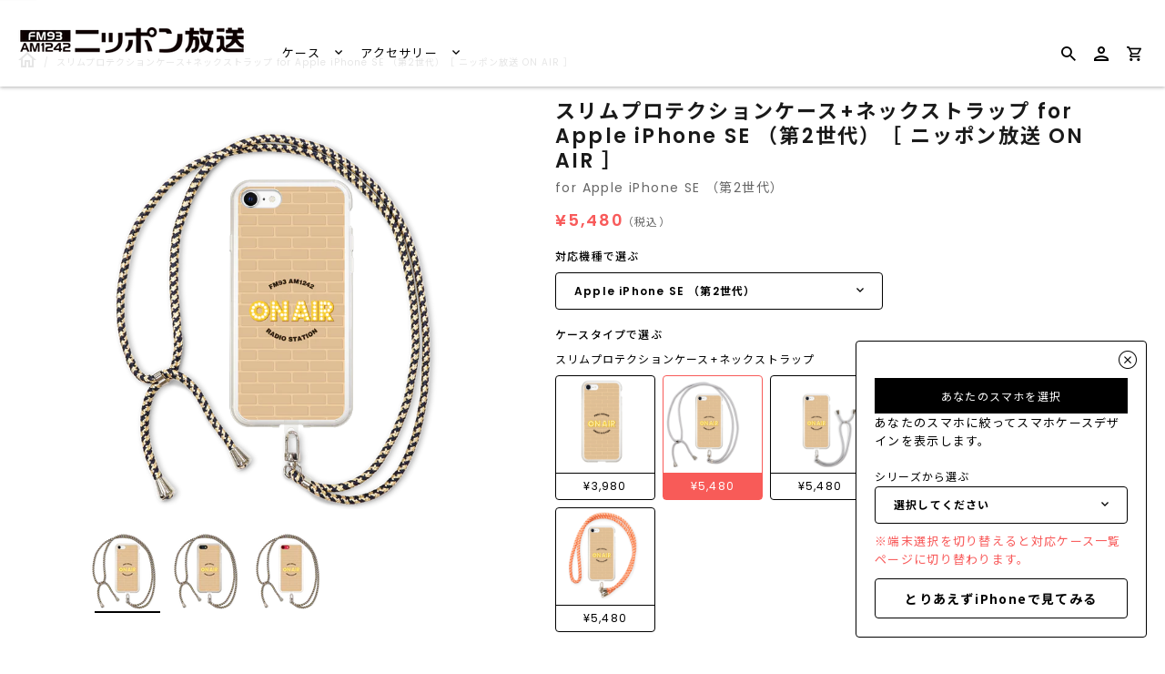

--- FILE ---
content_type: text/html; charset=utf-8
request_url: https://caseplay.1242.com/products/nkst_nkstnvgd_c0004lf001-004_ap2114
body_size: 32765
content:
<!doctype html>
<!--[if IE 9]>
<html class="ie9 no-js" lang="ja"> <![endif]-->
<!--[if (gt IE 9)|!(IE)]><!-->
<html class="no-js" lang="ja"> <!--<![endif]-->
<head>
  
<!-- Google Tag Manager -->
<script>(function(w,d,s,l,i){w[l]=w[l]||[];w[l].push({'gtm.start':
new Date().getTime(),event:'gtm.js'});var f=d.getElementsByTagName(s)[0],
j=d.createElement(s),dl=l!='dataLayer'?'&l='+l:'';j.async=true;j.src=
'https://www.googletagmanager.com/gtm.js?id='+i+dl;f.parentNode.insertBefore(j,f);
})(window,document,'script','dataLayer','GTM-KWRJN4J');</script>
<!-- End Google Tag Manager -->
  
  
  <link rel="preconnect" href="https://fonts.googleapis.com">
  <link rel="preconnect" href="https://fonts.gstatic.com" crossorigin>
  <link href="https://fonts.googleapis.com/css2?family=Poppins:wght@400;600&display=swap" rel="stylesheet">
  <script src="//caseplay.1242.com/cdn/shop/t/2/assets/jquery-3.1.1.min.js?v=87668128619264564951646032779" type="text/javascript"></script>
  <style>
    @font-face {
      font-family: 'Noto Sans JP';
      font-style: normal;
      font-weight: 400;
      font-display: swap;
      src: url(//caseplay.1242.com/cdn/shop/t/2/assets/NotoSansCJKjp-Regular.otf?v=129257792617175249981639652662) format('otf');
    }
    @font-face {
      font-family: 'Noto Sans JP';
      font-style: normal;
      font-weight: 600;
      font-display: swap;
      src: url(//caseplay.1242.com/cdn/shop/t/2/assets/NotoSansCJKjp-Medium.otf?v=38421140579332973971639652662) format('otf');
    }
    @font-face {
      font-family: 'Noto Sans JP';
      font-style: bold;
      font-weight: 900;
      font-display: swap;
      src: url(//caseplay.1242.com/cdn/shop/t/2/assets/NotoSansCJKjp-Bold.otf?v=94322422601638329301639652662) format('otf');
    }
  </style>
  <script>
    const theme_accessToken = '9a281e2688d26c38c2046027b5b932a3';
  </script>

  <script src="//caseplay.1242.com/cdn/shopifycloud/storefront/assets/themes_support/api.jquery-7ab1a3a4.js" type="text/javascript"></script>
  <meta charset="utf-8">
<meta http-equiv="X-UA-Compatible" content="IE=edge,chrome=1">
<title>
  スリムプロテクションケース+ネックストラップ for Apple iPhone SE （第2世代）［ ニッポン放送 ON AIR ］
</title>
<meta name="description" content="ニッポン放送でラジオに出演したアナウンサーやゲストが一緒に写真に撮る、ON AIRの柱！スマホケースになりました！"/>

<meta name="keywords" content="スマホケース">
<link rel="canonical" href="https://caseplay.1242.com/products/nkst_nkstnvgd_c0004lf001-004_ap2114"/>
<meta name="viewport" content="width=device-width"/>
<meta property="og:site_name" content="ニッポン放送 CASE STORE">
<meta property="og:url" content="https://caseplay.1242.com/products/nkst_nkstnvgd_c0004lf001-004_ap2114">
<meta name="twitter:url" content="https://caseplay.1242.com/products/nkst_nkstnvgd_c0004lf001-004_ap2114">
<meta name="twitter:card" content="summary">
<meta property="og:description" content="ニッポン放送でラジオに出演したアナウンサーやゲストが一緒に写真に撮る、ON AIRの柱！スマホケースになりました！">
<meta property="twitter:description" content="ニッポン放送でラジオに出演したアナウンサーやゲストが一緒に写真に撮る、ON AIRの柱！スマホケースになりました！">

  <meta property="og:type" content="product">
  <meta property="og:title" content="スリムプロテクションケース+ネックストラップ for Apple iPhone SE （第2世代）［ ニッポン放送 ON AIR ］">
  <meta name="twitter:title" content="スリムプロテクションケース+ネックストラップ for Apple iPhone SE （第2世代）［ ニッポン放送 ON AIR ］">
  
    <meta property="og:image" content="http://caseplay.1242.com/cdn/shop/products/NKST_NKSTNVGD_c0004lf001-004_AP2114_thumbnail1-1_grande.png?v=1659438116">
    <meta property="og:image:secure_url" content="https://caseplay.1242.com/cdn/shop/products/NKST_NKSTNVGD_c0004lf001-004_AP2114_thumbnail1-1_grande.png?v=1659438116">
    <meta name="twitter:image" content="http://caseplay.1242.com/cdn/shop/products/NKST_NKSTNVGD_c0004lf001-004_AP2114_thumbnail1-1_grande.png?v=1659438116">
  
    <meta property="og:image" content="http://caseplay.1242.com/cdn/shop/products/NKST_NKSTNVGD_c0004lf001-004_AP2114_thumbnail1-2_grande.png?v=1659438116">
    <meta property="og:image:secure_url" content="https://caseplay.1242.com/cdn/shop/products/NKST_NKSTNVGD_c0004lf001-004_AP2114_thumbnail1-2_grande.png?v=1659438116">
    <meta name="twitter:image" content="http://caseplay.1242.com/cdn/shop/products/NKST_NKSTNVGD_c0004lf001-004_AP2114_thumbnail1-1_grande.png?v=1659438116">
  
    <meta property="og:image" content="http://caseplay.1242.com/cdn/shop/products/NKST_NKSTNVGD_c0004lf001-004_AP2114_thumbnail1-3_grande.png?v=1659438116">
    <meta property="og:image:secure_url" content="https://caseplay.1242.com/cdn/shop/products/NKST_NKSTNVGD_c0004lf001-004_AP2114_thumbnail1-3_grande.png?v=1659438116">
    <meta name="twitter:image" content="http://caseplay.1242.com/cdn/shop/products/NKST_NKSTNVGD_c0004lf001-004_AP2114_thumbnail1-1_grande.png?v=1659438116">
  
  <meta property="og:price:amount" content="5,480">
  <meta property="og:price:currency" content="JPY">
  




  <script type="application/ld+json">
    {
      "@context": "http://schema.org",
      "@type": "Product",
      "name": "スリムプロテクションケース+ネックストラップ for Apple iPhone SE （第2世代）［ ニッポン放送 ON AIR ］",
      "brand": "Apple iPhone SE （第2世代）",
      "image": "//caseplay.1242.com/cdn/shop/products/NKST_NKSTNVGD_c0004lf001-004_AP2114_thumbnail1-1_grande.png?v=1659438116",
      "url": "https://caseplay.1242.com/products/nkst_nkstnvgd_c0004lf001-004_ap2114",
      "offers": {
        "@type": "AggregateOffer",
        "priceCurrency": "JPY",
        "lowPrice": "¥5,480",
        "highPrice": "¥5,480",
        "itemCondition": "http://schema.org/New",
        "availability": "http://schema.org/InStock",
        "offerCount": "1",
        "offers": [
          
            {
              "@type": "Offer",
              "name": "スリムプロテクションケース+ネックストラップ for Apple iPhone SE （第2世代）［ ニッポン放送 ON AIR ］ — Default Title",
              "availability": "http://schema.org/InStock",
              "priceCurrency": "JPY",
              "price": "¥5,480"
            }
    
        ]
      }
    }





  </script>


  <script>window.performance && window.performance.mark && window.performance.mark('shopify.content_for_header.start');</script><meta id="shopify-digital-wallet" name="shopify-digital-wallet" content="/61550756062/digital_wallets/dialog">
<meta name="shopify-checkout-api-token" content="52f0bce0bf814e1cb6af9ef88b4c5dbc">
<meta id="in-context-paypal-metadata" data-shop-id="61550756062" data-venmo-supported="false" data-environment="production" data-locale="ja_JP" data-paypal-v4="true" data-currency="JPY">
<link rel="alternate" type="application/json+oembed" href="https://caseplay.1242.com/products/nkst_nkstnvgd_c0004lf001-004_ap2114.oembed">
<script async="async" src="/checkouts/internal/preloads.js?locale=ja-JP"></script>
<link rel="preconnect" href="https://shop.app" crossorigin="anonymous">
<script async="async" src="https://shop.app/checkouts/internal/preloads.js?locale=ja-JP&shop_id=61550756062" crossorigin="anonymous"></script>
<script id="apple-pay-shop-capabilities" type="application/json">{"shopId":61550756062,"countryCode":"JP","currencyCode":"JPY","merchantCapabilities":["supports3DS"],"merchantId":"gid:\/\/shopify\/Shop\/61550756062","merchantName":"ニッポン放送 CASE STORE","requiredBillingContactFields":["postalAddress","email"],"requiredShippingContactFields":["postalAddress","email"],"shippingType":"shipping","supportedNetworks":["visa","masterCard","amex","jcb","discover"],"total":{"type":"pending","label":"ニッポン放送 CASE STORE","amount":"1.00"},"shopifyPaymentsEnabled":true,"supportsSubscriptions":true}</script>
<script id="shopify-features" type="application/json">{"accessToken":"52f0bce0bf814e1cb6af9ef88b4c5dbc","betas":["rich-media-storefront-analytics"],"domain":"caseplay.1242.com","predictiveSearch":false,"shopId":61550756062,"locale":"ja"}</script>
<script>var Shopify = Shopify || {};
Shopify.shop = "c0004-caseplaybiz.myshopify.com";
Shopify.locale = "ja";
Shopify.currency = {"active":"JPY","rate":"1.0"};
Shopify.country = "JP";
Shopify.theme = {"name":"fox-caseplay.biz-theme\/store\/fox-C0004","id":129595146462,"schema_name":"Capital","schema_version":"4.4.1","theme_store_id":null,"role":"main"};
Shopify.theme.handle = "null";
Shopify.theme.style = {"id":null,"handle":null};
Shopify.cdnHost = "caseplay.1242.com/cdn";
Shopify.routes = Shopify.routes || {};
Shopify.routes.root = "/";</script>
<script type="module">!function(o){(o.Shopify=o.Shopify||{}).modules=!0}(window);</script>
<script>!function(o){function n(){var o=[];function n(){o.push(Array.prototype.slice.apply(arguments))}return n.q=o,n}var t=o.Shopify=o.Shopify||{};t.loadFeatures=n(),t.autoloadFeatures=n()}(window);</script>
<script>
  window.ShopifyPay = window.ShopifyPay || {};
  window.ShopifyPay.apiHost = "shop.app\/pay";
  window.ShopifyPay.redirectState = null;
</script>
<script id="shop-js-analytics" type="application/json">{"pageType":"product"}</script>
<script defer="defer" async type="module" src="//caseplay.1242.com/cdn/shopifycloud/shop-js/modules/v2/client.init-shop-cart-sync_PyU3Cxph.ja.esm.js"></script>
<script defer="defer" async type="module" src="//caseplay.1242.com/cdn/shopifycloud/shop-js/modules/v2/chunk.common_3XpQ5sgE.esm.js"></script>
<script type="module">
  await import("//caseplay.1242.com/cdn/shopifycloud/shop-js/modules/v2/client.init-shop-cart-sync_PyU3Cxph.ja.esm.js");
await import("//caseplay.1242.com/cdn/shopifycloud/shop-js/modules/v2/chunk.common_3XpQ5sgE.esm.js");

  window.Shopify.SignInWithShop?.initShopCartSync?.({"fedCMEnabled":true,"windoidEnabled":true});

</script>
<script>
  window.Shopify = window.Shopify || {};
  if (!window.Shopify.featureAssets) window.Shopify.featureAssets = {};
  window.Shopify.featureAssets['shop-js'] = {"shop-cart-sync":["modules/v2/client.shop-cart-sync_iBe2HkXL.ja.esm.js","modules/v2/chunk.common_3XpQ5sgE.esm.js"],"init-fed-cm":["modules/v2/client.init-fed-cm_4nT_o4d8.ja.esm.js","modules/v2/chunk.common_3XpQ5sgE.esm.js"],"init-windoid":["modules/v2/client.init-windoid_qVCuPx85.ja.esm.js","modules/v2/chunk.common_3XpQ5sgE.esm.js"],"shop-cash-offers":["modules/v2/client.shop-cash-offers_xgnxIoYx.ja.esm.js","modules/v2/chunk.common_3XpQ5sgE.esm.js","modules/v2/chunk.modal_CDmZwZ67.esm.js"],"shop-button":["modules/v2/client.shop-button_D-AUf6XJ.ja.esm.js","modules/v2/chunk.common_3XpQ5sgE.esm.js"],"init-shop-email-lookup-coordinator":["modules/v2/client.init-shop-email-lookup-coordinator_CoiRXg_f.ja.esm.js","modules/v2/chunk.common_3XpQ5sgE.esm.js"],"shop-toast-manager":["modules/v2/client.shop-toast-manager_2q6-qtse.ja.esm.js","modules/v2/chunk.common_3XpQ5sgE.esm.js"],"shop-login-button":["modules/v2/client.shop-login-button_jJCllpG3.ja.esm.js","modules/v2/chunk.common_3XpQ5sgE.esm.js","modules/v2/chunk.modal_CDmZwZ67.esm.js"],"avatar":["modules/v2/client.avatar_BTnouDA3.ja.esm.js"],"init-shop-cart-sync":["modules/v2/client.init-shop-cart-sync_PyU3Cxph.ja.esm.js","modules/v2/chunk.common_3XpQ5sgE.esm.js"],"pay-button":["modules/v2/client.pay-button_DUSCSBhc.ja.esm.js","modules/v2/chunk.common_3XpQ5sgE.esm.js"],"init-shop-for-new-customer-accounts":["modules/v2/client.init-shop-for-new-customer-accounts_CQaxpM10.ja.esm.js","modules/v2/client.shop-login-button_jJCllpG3.ja.esm.js","modules/v2/chunk.common_3XpQ5sgE.esm.js","modules/v2/chunk.modal_CDmZwZ67.esm.js"],"init-customer-accounts-sign-up":["modules/v2/client.init-customer-accounts-sign-up_C8nXD2V_.ja.esm.js","modules/v2/client.shop-login-button_jJCllpG3.ja.esm.js","modules/v2/chunk.common_3XpQ5sgE.esm.js","modules/v2/chunk.modal_CDmZwZ67.esm.js"],"shop-follow-button":["modules/v2/client.shop-follow-button_Cpw2kC42.ja.esm.js","modules/v2/chunk.common_3XpQ5sgE.esm.js","modules/v2/chunk.modal_CDmZwZ67.esm.js"],"checkout-modal":["modules/v2/client.checkout-modal_eFi38ufj.ja.esm.js","modules/v2/chunk.common_3XpQ5sgE.esm.js","modules/v2/chunk.modal_CDmZwZ67.esm.js"],"init-customer-accounts":["modules/v2/client.init-customer-accounts_DjqcXQGc.ja.esm.js","modules/v2/client.shop-login-button_jJCllpG3.ja.esm.js","modules/v2/chunk.common_3XpQ5sgE.esm.js","modules/v2/chunk.modal_CDmZwZ67.esm.js"],"lead-capture":["modules/v2/client.lead-capture_CdXRTdfz.ja.esm.js","modules/v2/chunk.common_3XpQ5sgE.esm.js","modules/v2/chunk.modal_CDmZwZ67.esm.js"],"shop-login":["modules/v2/client.shop-login_C-CHoYGE.ja.esm.js","modules/v2/chunk.common_3XpQ5sgE.esm.js","modules/v2/chunk.modal_CDmZwZ67.esm.js"],"payment-terms":["modules/v2/client.payment-terms_cWctAF1p.ja.esm.js","modules/v2/chunk.common_3XpQ5sgE.esm.js","modules/v2/chunk.modal_CDmZwZ67.esm.js"]};
</script>
<script id="__st">var __st={"a":61550756062,"offset":32400,"reqid":"5f39a039-0f78-406b-a54a-5320a47059bd-1768885098","pageurl":"caseplay.1242.com\/products\/nkst_nkstnvgd_c0004lf001-004_ap2114","u":"378886d5126f","p":"product","rtyp":"product","rid":7749421400286};</script>
<script>window.ShopifyPaypalV4VisibilityTracking = true;</script>
<script id="captcha-bootstrap">!function(){'use strict';const t='contact',e='account',n='new_comment',o=[[t,t],['blogs',n],['comments',n],[t,'customer']],c=[[e,'customer_login'],[e,'guest_login'],[e,'recover_customer_password'],[e,'create_customer']],r=t=>t.map((([t,e])=>`form[action*='/${t}']:not([data-nocaptcha='true']) input[name='form_type'][value='${e}']`)).join(','),a=t=>()=>t?[...document.querySelectorAll(t)].map((t=>t.form)):[];function s(){const t=[...o],e=r(t);return a(e)}const i='password',u='form_key',d=['recaptcha-v3-token','g-recaptcha-response','h-captcha-response',i],f=()=>{try{return window.sessionStorage}catch{return}},m='__shopify_v',_=t=>t.elements[u];function p(t,e,n=!1){try{const o=window.sessionStorage,c=JSON.parse(o.getItem(e)),{data:r}=function(t){const{data:e,action:n}=t;return t[m]||n?{data:e,action:n}:{data:t,action:n}}(c);for(const[e,n]of Object.entries(r))t.elements[e]&&(t.elements[e].value=n);n&&o.removeItem(e)}catch(o){console.error('form repopulation failed',{error:o})}}const l='form_type',E='cptcha';function T(t){t.dataset[E]=!0}const w=window,h=w.document,L='Shopify',v='ce_forms',y='captcha';let A=!1;((t,e)=>{const n=(g='f06e6c50-85a8-45c8-87d0-21a2b65856fe',I='https://cdn.shopify.com/shopifycloud/storefront-forms-hcaptcha/ce_storefront_forms_captcha_hcaptcha.v1.5.2.iife.js',D={infoText:'hCaptchaによる保護',privacyText:'プライバシー',termsText:'利用規約'},(t,e,n)=>{const o=w[L][v],c=o.bindForm;if(c)return c(t,g,e,D).then(n);var r;o.q.push([[t,g,e,D],n]),r=I,A||(h.body.append(Object.assign(h.createElement('script'),{id:'captcha-provider',async:!0,src:r})),A=!0)});var g,I,D;w[L]=w[L]||{},w[L][v]=w[L][v]||{},w[L][v].q=[],w[L][y]=w[L][y]||{},w[L][y].protect=function(t,e){n(t,void 0,e),T(t)},Object.freeze(w[L][y]),function(t,e,n,w,h,L){const[v,y,A,g]=function(t,e,n){const i=e?o:[],u=t?c:[],d=[...i,...u],f=r(d),m=r(i),_=r(d.filter((([t,e])=>n.includes(e))));return[a(f),a(m),a(_),s()]}(w,h,L),I=t=>{const e=t.target;return e instanceof HTMLFormElement?e:e&&e.form},D=t=>v().includes(t);t.addEventListener('submit',(t=>{const e=I(t);if(!e)return;const n=D(e)&&!e.dataset.hcaptchaBound&&!e.dataset.recaptchaBound,o=_(e),c=g().includes(e)&&(!o||!o.value);(n||c)&&t.preventDefault(),c&&!n&&(function(t){try{if(!f())return;!function(t){const e=f();if(!e)return;const n=_(t);if(!n)return;const o=n.value;o&&e.removeItem(o)}(t);const e=Array.from(Array(32),(()=>Math.random().toString(36)[2])).join('');!function(t,e){_(t)||t.append(Object.assign(document.createElement('input'),{type:'hidden',name:u})),t.elements[u].value=e}(t,e),function(t,e){const n=f();if(!n)return;const o=[...t.querySelectorAll(`input[type='${i}']`)].map((({name:t})=>t)),c=[...d,...o],r={};for(const[a,s]of new FormData(t).entries())c.includes(a)||(r[a]=s);n.setItem(e,JSON.stringify({[m]:1,action:t.action,data:r}))}(t,e)}catch(e){console.error('failed to persist form',e)}}(e),e.submit())}));const S=(t,e)=>{t&&!t.dataset[E]&&(n(t,e.some((e=>e===t))),T(t))};for(const o of['focusin','change'])t.addEventListener(o,(t=>{const e=I(t);D(e)&&S(e,y())}));const B=e.get('form_key'),M=e.get(l),P=B&&M;t.addEventListener('DOMContentLoaded',(()=>{const t=y();if(P)for(const e of t)e.elements[l].value===M&&p(e,B);[...new Set([...A(),...v().filter((t=>'true'===t.dataset.shopifyCaptcha))])].forEach((e=>S(e,t)))}))}(h,new URLSearchParams(w.location.search),n,t,e,['guest_login'])})(!0,!0)}();</script>
<script integrity="sha256-4kQ18oKyAcykRKYeNunJcIwy7WH5gtpwJnB7kiuLZ1E=" data-source-attribution="shopify.loadfeatures" defer="defer" src="//caseplay.1242.com/cdn/shopifycloud/storefront/assets/storefront/load_feature-a0a9edcb.js" crossorigin="anonymous"></script>
<script crossorigin="anonymous" defer="defer" src="//caseplay.1242.com/cdn/shopifycloud/storefront/assets/shopify_pay/storefront-65b4c6d7.js?v=20250812"></script>
<script data-source-attribution="shopify.dynamic_checkout.dynamic.init">var Shopify=Shopify||{};Shopify.PaymentButton=Shopify.PaymentButton||{isStorefrontPortableWallets:!0,init:function(){window.Shopify.PaymentButton.init=function(){};var t=document.createElement("script");t.src="https://caseplay.1242.com/cdn/shopifycloud/portable-wallets/latest/portable-wallets.ja.js",t.type="module",document.head.appendChild(t)}};
</script>
<script data-source-attribution="shopify.dynamic_checkout.buyer_consent">
  function portableWalletsHideBuyerConsent(e){var t=document.getElementById("shopify-buyer-consent"),n=document.getElementById("shopify-subscription-policy-button");t&&n&&(t.classList.add("hidden"),t.setAttribute("aria-hidden","true"),n.removeEventListener("click",e))}function portableWalletsShowBuyerConsent(e){var t=document.getElementById("shopify-buyer-consent"),n=document.getElementById("shopify-subscription-policy-button");t&&n&&(t.classList.remove("hidden"),t.removeAttribute("aria-hidden"),n.addEventListener("click",e))}window.Shopify?.PaymentButton&&(window.Shopify.PaymentButton.hideBuyerConsent=portableWalletsHideBuyerConsent,window.Shopify.PaymentButton.showBuyerConsent=portableWalletsShowBuyerConsent);
</script>
<script data-source-attribution="shopify.dynamic_checkout.cart.bootstrap">document.addEventListener("DOMContentLoaded",(function(){function t(){return document.querySelector("shopify-accelerated-checkout-cart, shopify-accelerated-checkout")}if(t())Shopify.PaymentButton.init();else{new MutationObserver((function(e,n){t()&&(Shopify.PaymentButton.init(),n.disconnect())})).observe(document.body,{childList:!0,subtree:!0})}}));
</script>
<link id="shopify-accelerated-checkout-styles" rel="stylesheet" media="screen" href="https://caseplay.1242.com/cdn/shopifycloud/portable-wallets/latest/accelerated-checkout-backwards-compat.css" crossorigin="anonymous">
<style id="shopify-accelerated-checkout-cart">
        #shopify-buyer-consent {
  margin-top: 1em;
  display: inline-block;
  width: 100%;
}

#shopify-buyer-consent.hidden {
  display: none;
}

#shopify-subscription-policy-button {
  background: none;
  border: none;
  padding: 0;
  text-decoration: underline;
  font-size: inherit;
  cursor: pointer;
}

#shopify-subscription-policy-button::before {
  box-shadow: none;
}

      </style>

<script>window.performance && window.performance.mark && window.performance.mark('shopify.content_for_header.end');</script>
  <meta name="google-site-verification" content="G2PrboFObNwP6thS-Z7tVxPy4NQJaIjz7LmGFRhkhcw" />

  <link href="//caseplay.1242.com/cdn/shop/t/2/assets/modaal.min.css?v=15582570825856093561639652662" rel="stylesheet" type="text/css" media="all" />
  <link href="//caseplay.1242.com/cdn/shop/t/2/assets/caseplay_common.css?v=119190516961432554251656490072" rel="stylesheet" type="text/css" media="all" />
  <link href="//caseplay.1242.com/cdn/shop/t/2/assets/caseplay_custom.css?v=168664594624673477591639652661" rel="stylesheet" type="text/css" media="all" />

  
<script>
  window.Theme = {};
  Theme = {"accessToken":"9a281e2688d26c38c2046027b5b932a3","openSignin":"","colorAccent":"","colorBackground":"","colorBody":"","colorBorder":"","colorHeader":"","colorHeaderBackground":"","colorHeaderText":"","primaryFont":{"error":"json not allowed for this object"},"secondaryFont":{"error":"json not allowed for this object"},"buttonFontWeight":"bolder","breadcrumbs":true,"productItemAspect":"0","productBrand":false,"productItemVendorCollection":false,"productColorSwatches":"","productSizeSwatches":"","productStockLevel":0,"productHover":"0","shareLine":true,"shareFacebook":true,"shareTwitter":true,"sharePinterest":true,"shareGoogle":false,"shareFancy":false,"socialLine":"","socialBehance":"","socialDribbble":"","socialFacebook":"","socialFlickr":"","socialGoogle":"","socialInstagram":"","socialLinkedin":"","socialMedium":"","socialPinterest":"","socialProducthunt":"","socialRss":"","socialTumblr":"","socialTwitter":"","socialVimeo":"","socialYoutube":"","currencySwitcher":false,"currency-switcher-format":"money_format","currency-switcher-supported-currencies":"JPY","app_wk_enabled":true,"app_wk_login_required":false,"app_wk_icon":"heart","app_wk_col_bg_shape":"square","app_wk_share_position":"top","app_wk_products_per_row":"4","checkout_logo_position":"left","checkout_logo_size":"medium","checkout_body_background_color":"#fff","checkout_input_background_color_mode":"white","checkout_sidebar_background_color":"#fafafa","checkout_heading_font":"-apple-system, BlinkMacSystemFont, 'Segoe UI', Roboto, Helvetica, Arial, sans-serif, 'Apple Color Emoji', 'Segoe UI Emoji', 'Segoe UI Symbol'","checkout_body_font":"-apple-system, BlinkMacSystemFont, 'Segoe UI', Roboto, Helvetica, Arial, sans-serif, 'Apple Color Emoji', 'Segoe UI Emoji', 'Segoe UI Symbol'","checkout_accent_color":"#1878b9","checkout_button_color":"#1878b9","checkout_error_color":"#e22120","customer_layout":"customer_area"};
  Theme.moneyFormat = "¥{{amount_no_decimals}}";

  

  

  Theme.localization = {};

  Theme.localization.account = {
    addressConfirmDelete: '住所を削除してよろしいですか？',
    addressSelectProvince: '都道府県'
  };

  Theme.localization.header = {
    percentOff: '*percent* OFF'
  };

  Theme.localization.modules = {
    instagram: {
      followUs: ''
    }
  }

  Theme.localization.collection = {
    brand: 'ブランド',
    type: 'タイプ'
  };

  Theme.localization.product = {
    addToCart: 'カートに追加',
    soldOut: '売り切れ',
    onSale: '',
    unavailable: '',
    added: '*item*をカートに追加しました',
    and_up: '',
    lowStock: '',
    viewProduct: '商品を見る',
    percentOff: '*percent* OFF'
  };

  Theme.localization.cart = {
    itemRemoved: '{{ product_title }}をカートから削除しました',
    shipping: {
      submit: '',
      calculating: '',
      rate: '',
      rateMultiple: '',
      rateEmpty: '',
      rateValues: ''
    }
  };

  Theme.localization.search = {
    empty: '該当商品がありません',
    viewAll: '検索結果をすべて確認する'
  };
</script>


  <script>
    
    
    
    var gsf_conversion_data = {page_type : 'product', event : 'view_item', data : {product_data : [{variant_id : 43224028315870, product_id : 7749421400286, name : "スリムプロテクションケース+ネックストラップ for Apple iPhone SE （第2世代）［ ニッポン放送 ON AIR ］", price : "5480", currency : "JPY", sku : "NKST_NKSTNVGD_c0004lf001-004_AP2114", brand : "Apple iPhone SE （第2世代）", variant : "Default Title", category : "スリムプロテクションケース+ネックストラップ"}], total_price : "5480"}};
    
</script>
  <meta name="p:domain_verify" content="87db11702c878456ef838f866811b268"/>
  
  <!-- GoogleSearchConsole -->
  <meta name="google-site-verification" content="nkVLdEmQE3ALNwbgVpgb14y2vlqrB79Dk1fkOqnxYA8" />

  <!-- GoogleSearchConsole -->
  <meta name="google-site-verification" content="nkVLdEmQE3ALNwbgVpgb14y2vlqrB79Dk1fkOqnxYA8" />
<link href="https://monorail-edge.shopifysvc.com" rel="dns-prefetch">
<script>(function(){if ("sendBeacon" in navigator && "performance" in window) {try {var session_token_from_headers = performance.getEntriesByType('navigation')[0].serverTiming.find(x => x.name == '_s').description;} catch {var session_token_from_headers = undefined;}var session_cookie_matches = document.cookie.match(/_shopify_s=([^;]*)/);var session_token_from_cookie = session_cookie_matches && session_cookie_matches.length === 2 ? session_cookie_matches[1] : "";var session_token = session_token_from_headers || session_token_from_cookie || "";function handle_abandonment_event(e) {var entries = performance.getEntries().filter(function(entry) {return /monorail-edge.shopifysvc.com/.test(entry.name);});if (!window.abandonment_tracked && entries.length === 0) {window.abandonment_tracked = true;var currentMs = Date.now();var navigation_start = performance.timing.navigationStart;var payload = {shop_id: 61550756062,url: window.location.href,navigation_start,duration: currentMs - navigation_start,session_token,page_type: "product"};window.navigator.sendBeacon("https://monorail-edge.shopifysvc.com/v1/produce", JSON.stringify({schema_id: "online_store_buyer_site_abandonment/1.1",payload: payload,metadata: {event_created_at_ms: currentMs,event_sent_at_ms: currentMs}}));}}window.addEventListener('pagehide', handle_abandonment_event);}}());</script>
<script id="web-pixels-manager-setup">(function e(e,d,r,n,o){if(void 0===o&&(o={}),!Boolean(null===(a=null===(i=window.Shopify)||void 0===i?void 0:i.analytics)||void 0===a?void 0:a.replayQueue)){var i,a;window.Shopify=window.Shopify||{};var t=window.Shopify;t.analytics=t.analytics||{};var s=t.analytics;s.replayQueue=[],s.publish=function(e,d,r){return s.replayQueue.push([e,d,r]),!0};try{self.performance.mark("wpm:start")}catch(e){}var l=function(){var e={modern:/Edge?\/(1{2}[4-9]|1[2-9]\d|[2-9]\d{2}|\d{4,})\.\d+(\.\d+|)|Firefox\/(1{2}[4-9]|1[2-9]\d|[2-9]\d{2}|\d{4,})\.\d+(\.\d+|)|Chrom(ium|e)\/(9{2}|\d{3,})\.\d+(\.\d+|)|(Maci|X1{2}).+ Version\/(15\.\d+|(1[6-9]|[2-9]\d|\d{3,})\.\d+)([,.]\d+|)( \(\w+\)|)( Mobile\/\w+|) Safari\/|Chrome.+OPR\/(9{2}|\d{3,})\.\d+\.\d+|(CPU[ +]OS|iPhone[ +]OS|CPU[ +]iPhone|CPU IPhone OS|CPU iPad OS)[ +]+(15[._]\d+|(1[6-9]|[2-9]\d|\d{3,})[._]\d+)([._]\d+|)|Android:?[ /-](13[3-9]|1[4-9]\d|[2-9]\d{2}|\d{4,})(\.\d+|)(\.\d+|)|Android.+Firefox\/(13[5-9]|1[4-9]\d|[2-9]\d{2}|\d{4,})\.\d+(\.\d+|)|Android.+Chrom(ium|e)\/(13[3-9]|1[4-9]\d|[2-9]\d{2}|\d{4,})\.\d+(\.\d+|)|SamsungBrowser\/([2-9]\d|\d{3,})\.\d+/,legacy:/Edge?\/(1[6-9]|[2-9]\d|\d{3,})\.\d+(\.\d+|)|Firefox\/(5[4-9]|[6-9]\d|\d{3,})\.\d+(\.\d+|)|Chrom(ium|e)\/(5[1-9]|[6-9]\d|\d{3,})\.\d+(\.\d+|)([\d.]+$|.*Safari\/(?![\d.]+ Edge\/[\d.]+$))|(Maci|X1{2}).+ Version\/(10\.\d+|(1[1-9]|[2-9]\d|\d{3,})\.\d+)([,.]\d+|)( \(\w+\)|)( Mobile\/\w+|) Safari\/|Chrome.+OPR\/(3[89]|[4-9]\d|\d{3,})\.\d+\.\d+|(CPU[ +]OS|iPhone[ +]OS|CPU[ +]iPhone|CPU IPhone OS|CPU iPad OS)[ +]+(10[._]\d+|(1[1-9]|[2-9]\d|\d{3,})[._]\d+)([._]\d+|)|Android:?[ /-](13[3-9]|1[4-9]\d|[2-9]\d{2}|\d{4,})(\.\d+|)(\.\d+|)|Mobile Safari.+OPR\/([89]\d|\d{3,})\.\d+\.\d+|Android.+Firefox\/(13[5-9]|1[4-9]\d|[2-9]\d{2}|\d{4,})\.\d+(\.\d+|)|Android.+Chrom(ium|e)\/(13[3-9]|1[4-9]\d|[2-9]\d{2}|\d{4,})\.\d+(\.\d+|)|Android.+(UC? ?Browser|UCWEB|U3)[ /]?(15\.([5-9]|\d{2,})|(1[6-9]|[2-9]\d|\d{3,})\.\d+)\.\d+|SamsungBrowser\/(5\.\d+|([6-9]|\d{2,})\.\d+)|Android.+MQ{2}Browser\/(14(\.(9|\d{2,})|)|(1[5-9]|[2-9]\d|\d{3,})(\.\d+|))(\.\d+|)|K[Aa][Ii]OS\/(3\.\d+|([4-9]|\d{2,})\.\d+)(\.\d+|)/},d=e.modern,r=e.legacy,n=navigator.userAgent;return n.match(d)?"modern":n.match(r)?"legacy":"unknown"}(),u="modern"===l?"modern":"legacy",c=(null!=n?n:{modern:"",legacy:""})[u],f=function(e){return[e.baseUrl,"/wpm","/b",e.hashVersion,"modern"===e.buildTarget?"m":"l",".js"].join("")}({baseUrl:d,hashVersion:r,buildTarget:u}),m=function(e){var d=e.version,r=e.bundleTarget,n=e.surface,o=e.pageUrl,i=e.monorailEndpoint;return{emit:function(e){var a=e.status,t=e.errorMsg,s=(new Date).getTime(),l=JSON.stringify({metadata:{event_sent_at_ms:s},events:[{schema_id:"web_pixels_manager_load/3.1",payload:{version:d,bundle_target:r,page_url:o,status:a,surface:n,error_msg:t},metadata:{event_created_at_ms:s}}]});if(!i)return console&&console.warn&&console.warn("[Web Pixels Manager] No Monorail endpoint provided, skipping logging."),!1;try{return self.navigator.sendBeacon.bind(self.navigator)(i,l)}catch(e){}var u=new XMLHttpRequest;try{return u.open("POST",i,!0),u.setRequestHeader("Content-Type","text/plain"),u.send(l),!0}catch(e){return console&&console.warn&&console.warn("[Web Pixels Manager] Got an unhandled error while logging to Monorail."),!1}}}}({version:r,bundleTarget:l,surface:e.surface,pageUrl:self.location.href,monorailEndpoint:e.monorailEndpoint});try{o.browserTarget=l,function(e){var d=e.src,r=e.async,n=void 0===r||r,o=e.onload,i=e.onerror,a=e.sri,t=e.scriptDataAttributes,s=void 0===t?{}:t,l=document.createElement("script"),u=document.querySelector("head"),c=document.querySelector("body");if(l.async=n,l.src=d,a&&(l.integrity=a,l.crossOrigin="anonymous"),s)for(var f in s)if(Object.prototype.hasOwnProperty.call(s,f))try{l.dataset[f]=s[f]}catch(e){}if(o&&l.addEventListener("load",o),i&&l.addEventListener("error",i),u)u.appendChild(l);else{if(!c)throw new Error("Did not find a head or body element to append the script");c.appendChild(l)}}({src:f,async:!0,onload:function(){if(!function(){var e,d;return Boolean(null===(d=null===(e=window.Shopify)||void 0===e?void 0:e.analytics)||void 0===d?void 0:d.initialized)}()){var d=window.webPixelsManager.init(e)||void 0;if(d){var r=window.Shopify.analytics;r.replayQueue.forEach((function(e){var r=e[0],n=e[1],o=e[2];d.publishCustomEvent(r,n,o)})),r.replayQueue=[],r.publish=d.publishCustomEvent,r.visitor=d.visitor,r.initialized=!0}}},onerror:function(){return m.emit({status:"failed",errorMsg:"".concat(f," has failed to load")})},sri:function(e){var d=/^sha384-[A-Za-z0-9+/=]+$/;return"string"==typeof e&&d.test(e)}(c)?c:"",scriptDataAttributes:o}),m.emit({status:"loading"})}catch(e){m.emit({status:"failed",errorMsg:(null==e?void 0:e.message)||"Unknown error"})}}})({shopId: 61550756062,storefrontBaseUrl: "https://caseplay.1242.com",extensionsBaseUrl: "https://extensions.shopifycdn.com/cdn/shopifycloud/web-pixels-manager",monorailEndpoint: "https://monorail-edge.shopifysvc.com/unstable/produce_batch",surface: "storefront-renderer",enabledBetaFlags: ["2dca8a86"],webPixelsConfigList: [{"id":"shopify-app-pixel","configuration":"{}","eventPayloadVersion":"v1","runtimeContext":"STRICT","scriptVersion":"0450","apiClientId":"shopify-pixel","type":"APP","privacyPurposes":["ANALYTICS","MARKETING"]},{"id":"shopify-custom-pixel","eventPayloadVersion":"v1","runtimeContext":"LAX","scriptVersion":"0450","apiClientId":"shopify-pixel","type":"CUSTOM","privacyPurposes":["ANALYTICS","MARKETING"]}],isMerchantRequest: false,initData: {"shop":{"name":"ニッポン放送 CASE STORE","paymentSettings":{"currencyCode":"JPY"},"myshopifyDomain":"c0004-caseplaybiz.myshopify.com","countryCode":"JP","storefrontUrl":"https:\/\/caseplay.1242.com"},"customer":null,"cart":null,"checkout":null,"productVariants":[{"price":{"amount":5480.0,"currencyCode":"JPY"},"product":{"title":"スリムプロテクションケース+ネックストラップ for Apple iPhone SE （第2世代）［ ニッポン放送 ON AIR ］","vendor":"Apple iPhone SE （第2世代）","id":"7749421400286","untranslatedTitle":"スリムプロテクションケース+ネックストラップ for Apple iPhone SE （第2世代）［ ニッポン放送 ON AIR ］","url":"\/products\/nkst_nkstnvgd_c0004lf001-004_ap2114","type":"スリムプロテクションケース+ネックストラップ"},"id":"43224028315870","image":{"src":"\/\/caseplay.1242.com\/cdn\/shop\/products\/NKST_NKSTNVGD_c0004lf001-004_AP2114_thumbnail1-1.png?v=1659438116"},"sku":"NKST_NKSTNVGD_c0004lf001-004_AP2114","title":"Default Title","untranslatedTitle":"Default Title"}],"purchasingCompany":null},},"https://caseplay.1242.com/cdn","fcfee988w5aeb613cpc8e4bc33m6693e112",{"modern":"","legacy":""},{"shopId":"61550756062","storefrontBaseUrl":"https:\/\/caseplay.1242.com","extensionBaseUrl":"https:\/\/extensions.shopifycdn.com\/cdn\/shopifycloud\/web-pixels-manager","surface":"storefront-renderer","enabledBetaFlags":"[\"2dca8a86\"]","isMerchantRequest":"false","hashVersion":"fcfee988w5aeb613cpc8e4bc33m6693e112","publish":"custom","events":"[[\"page_viewed\",{}],[\"product_viewed\",{\"productVariant\":{\"price\":{\"amount\":5480.0,\"currencyCode\":\"JPY\"},\"product\":{\"title\":\"スリムプロテクションケース+ネックストラップ for Apple iPhone SE （第2世代）［ ニッポン放送 ON AIR ］\",\"vendor\":\"Apple iPhone SE （第2世代）\",\"id\":\"7749421400286\",\"untranslatedTitle\":\"スリムプロテクションケース+ネックストラップ for Apple iPhone SE （第2世代）［ ニッポン放送 ON AIR ］\",\"url\":\"\/products\/nkst_nkstnvgd_c0004lf001-004_ap2114\",\"type\":\"スリムプロテクションケース+ネックストラップ\"},\"id\":\"43224028315870\",\"image\":{\"src\":\"\/\/caseplay.1242.com\/cdn\/shop\/products\/NKST_NKSTNVGD_c0004lf001-004_AP2114_thumbnail1-1.png?v=1659438116\"},\"sku\":\"NKST_NKSTNVGD_c0004lf001-004_AP2114\",\"title\":\"Default Title\",\"untranslatedTitle\":\"Default Title\"}}]]"});</script><script>
  window.ShopifyAnalytics = window.ShopifyAnalytics || {};
  window.ShopifyAnalytics.meta = window.ShopifyAnalytics.meta || {};
  window.ShopifyAnalytics.meta.currency = 'JPY';
  var meta = {"product":{"id":7749421400286,"gid":"gid:\/\/shopify\/Product\/7749421400286","vendor":"Apple iPhone SE （第2世代）","type":"スリムプロテクションケース+ネックストラップ","handle":"nkst_nkstnvgd_c0004lf001-004_ap2114","variants":[{"id":43224028315870,"price":548000,"name":"スリムプロテクションケース+ネックストラップ for Apple iPhone SE （第2世代）［ ニッポン放送 ON AIR ］","public_title":null,"sku":"NKST_NKSTNVGD_c0004lf001-004_AP2114"}],"remote":false},"page":{"pageType":"product","resourceType":"product","resourceId":7749421400286,"requestId":"5f39a039-0f78-406b-a54a-5320a47059bd-1768885098"}};
  for (var attr in meta) {
    window.ShopifyAnalytics.meta[attr] = meta[attr];
  }
</script>
<script class="analytics">
  (function () {
    var customDocumentWrite = function(content) {
      var jquery = null;

      if (window.jQuery) {
        jquery = window.jQuery;
      } else if (window.Checkout && window.Checkout.$) {
        jquery = window.Checkout.$;
      }

      if (jquery) {
        jquery('body').append(content);
      }
    };

    var hasLoggedConversion = function(token) {
      if (token) {
        return document.cookie.indexOf('loggedConversion=' + token) !== -1;
      }
      return false;
    }

    var setCookieIfConversion = function(token) {
      if (token) {
        var twoMonthsFromNow = new Date(Date.now());
        twoMonthsFromNow.setMonth(twoMonthsFromNow.getMonth() + 2);

        document.cookie = 'loggedConversion=' + token + '; expires=' + twoMonthsFromNow;
      }
    }

    var trekkie = window.ShopifyAnalytics.lib = window.trekkie = window.trekkie || [];
    if (trekkie.integrations) {
      return;
    }
    trekkie.methods = [
      'identify',
      'page',
      'ready',
      'track',
      'trackForm',
      'trackLink'
    ];
    trekkie.factory = function(method) {
      return function() {
        var args = Array.prototype.slice.call(arguments);
        args.unshift(method);
        trekkie.push(args);
        return trekkie;
      };
    };
    for (var i = 0; i < trekkie.methods.length; i++) {
      var key = trekkie.methods[i];
      trekkie[key] = trekkie.factory(key);
    }
    trekkie.load = function(config) {
      trekkie.config = config || {};
      trekkie.config.initialDocumentCookie = document.cookie;
      var first = document.getElementsByTagName('script')[0];
      var script = document.createElement('script');
      script.type = 'text/javascript';
      script.onerror = function(e) {
        var scriptFallback = document.createElement('script');
        scriptFallback.type = 'text/javascript';
        scriptFallback.onerror = function(error) {
                var Monorail = {
      produce: function produce(monorailDomain, schemaId, payload) {
        var currentMs = new Date().getTime();
        var event = {
          schema_id: schemaId,
          payload: payload,
          metadata: {
            event_created_at_ms: currentMs,
            event_sent_at_ms: currentMs
          }
        };
        return Monorail.sendRequest("https://" + monorailDomain + "/v1/produce", JSON.stringify(event));
      },
      sendRequest: function sendRequest(endpointUrl, payload) {
        // Try the sendBeacon API
        if (window && window.navigator && typeof window.navigator.sendBeacon === 'function' && typeof window.Blob === 'function' && !Monorail.isIos12()) {
          var blobData = new window.Blob([payload], {
            type: 'text/plain'
          });

          if (window.navigator.sendBeacon(endpointUrl, blobData)) {
            return true;
          } // sendBeacon was not successful

        } // XHR beacon

        var xhr = new XMLHttpRequest();

        try {
          xhr.open('POST', endpointUrl);
          xhr.setRequestHeader('Content-Type', 'text/plain');
          xhr.send(payload);
        } catch (e) {
          console.log(e);
        }

        return false;
      },
      isIos12: function isIos12() {
        return window.navigator.userAgent.lastIndexOf('iPhone; CPU iPhone OS 12_') !== -1 || window.navigator.userAgent.lastIndexOf('iPad; CPU OS 12_') !== -1;
      }
    };
    Monorail.produce('monorail-edge.shopifysvc.com',
      'trekkie_storefront_load_errors/1.1',
      {shop_id: 61550756062,
      theme_id: 129595146462,
      app_name: "storefront",
      context_url: window.location.href,
      source_url: "//caseplay.1242.com/cdn/s/trekkie.storefront.cd680fe47e6c39ca5d5df5f0a32d569bc48c0f27.min.js"});

        };
        scriptFallback.async = true;
        scriptFallback.src = '//caseplay.1242.com/cdn/s/trekkie.storefront.cd680fe47e6c39ca5d5df5f0a32d569bc48c0f27.min.js';
        first.parentNode.insertBefore(scriptFallback, first);
      };
      script.async = true;
      script.src = '//caseplay.1242.com/cdn/s/trekkie.storefront.cd680fe47e6c39ca5d5df5f0a32d569bc48c0f27.min.js';
      first.parentNode.insertBefore(script, first);
    };
    trekkie.load(
      {"Trekkie":{"appName":"storefront","development":false,"defaultAttributes":{"shopId":61550756062,"isMerchantRequest":null,"themeId":129595146462,"themeCityHash":"3605026829401468165","contentLanguage":"ja","currency":"JPY"},"isServerSideCookieWritingEnabled":true,"monorailRegion":"shop_domain","enabledBetaFlags":["65f19447"]},"Session Attribution":{},"S2S":{"facebookCapiEnabled":false,"source":"trekkie-storefront-renderer","apiClientId":580111}}
    );

    var loaded = false;
    trekkie.ready(function() {
      if (loaded) return;
      loaded = true;

      window.ShopifyAnalytics.lib = window.trekkie;

      var originalDocumentWrite = document.write;
      document.write = customDocumentWrite;
      try { window.ShopifyAnalytics.merchantGoogleAnalytics.call(this); } catch(error) {};
      document.write = originalDocumentWrite;

      window.ShopifyAnalytics.lib.page(null,{"pageType":"product","resourceType":"product","resourceId":7749421400286,"requestId":"5f39a039-0f78-406b-a54a-5320a47059bd-1768885098","shopifyEmitted":true});

      var match = window.location.pathname.match(/checkouts\/(.+)\/(thank_you|post_purchase)/)
      var token = match? match[1]: undefined;
      if (!hasLoggedConversion(token)) {
        setCookieIfConversion(token);
        window.ShopifyAnalytics.lib.track("Viewed Product",{"currency":"JPY","variantId":43224028315870,"productId":7749421400286,"productGid":"gid:\/\/shopify\/Product\/7749421400286","name":"スリムプロテクションケース+ネックストラップ for Apple iPhone SE （第2世代）［ ニッポン放送 ON AIR ］","price":"5480","sku":"NKST_NKSTNVGD_c0004lf001-004_AP2114","brand":"Apple iPhone SE （第2世代）","variant":null,"category":"スリムプロテクションケース+ネックストラップ","nonInteraction":true,"remote":false},undefined,undefined,{"shopifyEmitted":true});
      window.ShopifyAnalytics.lib.track("monorail:\/\/trekkie_storefront_viewed_product\/1.1",{"currency":"JPY","variantId":43224028315870,"productId":7749421400286,"productGid":"gid:\/\/shopify\/Product\/7749421400286","name":"スリムプロテクションケース+ネックストラップ for Apple iPhone SE （第2世代）［ ニッポン放送 ON AIR ］","price":"5480","sku":"NKST_NKSTNVGD_c0004lf001-004_AP2114","brand":"Apple iPhone SE （第2世代）","variant":null,"category":"スリムプロテクションケース+ネックストラップ","nonInteraction":true,"remote":false,"referer":"https:\/\/caseplay.1242.com\/products\/nkst_nkstnvgd_c0004lf001-004_ap2114"});
      }
    });


        var eventsListenerScript = document.createElement('script');
        eventsListenerScript.async = true;
        eventsListenerScript.src = "//caseplay.1242.com/cdn/shopifycloud/storefront/assets/shop_events_listener-3da45d37.js";
        document.getElementsByTagName('head')[0].appendChild(eventsListenerScript);

})();</script>
<script
  defer
  src="https://caseplay.1242.com/cdn/shopifycloud/perf-kit/shopify-perf-kit-3.0.4.min.js"
  data-application="storefront-renderer"
  data-shop-id="61550756062"
  data-render-region="gcp-us-central1"
  data-page-type="product"
  data-theme-instance-id="129595146462"
  data-theme-name="Capital"
  data-theme-version="4.4.1"
  data-monorail-region="shop_domain"
  data-resource-timing-sampling-rate="10"
  data-shs="true"
  data-shs-beacon="true"
  data-shs-export-with-fetch="true"
  data-shs-logs-sample-rate="1"
  data-shs-beacon-endpoint="https://caseplay.1242.com/api/collect"
></script>
</head>








<body class="template-product" itemscope itemtype="http://schema.org/Organization"
      data-asseturl="//caseplay.1242.com/cdn/shop/t/2/assets/fox.cofee?v=227">

  <svg xmlns="http://www.w3.org/2000/svg" xmlns:xlink="http://www.w3.org/1999/xlink" style="display:none;">

  <symbol id="icon-account-1" viewBox="0 0 20 23">
    <title>icon-account</title>
    <path d="M9.68891633,12.3488432 C9.71396346,12.3506759 9.73717786,12.3509814 9.76558497,12.350065 C9.77535946,12.3503705 9.78513394,12.3506759 9.79490843,12.3506759 C9.81079197,12.3506759 9.82667551,12.350065 9.8422536,12.3488432 C11.2287036,12.3250179 12.3515478,11.8402644 13.1799356,10.9071063 C15.0123466,8.84316214 14.7044502,5.2986886 14.6711559,4.96941055 C14.5529457,2.50959967 13.4160506,1.30428318 12.4819761,0.726366605 C11.4223606,0.0708650346 10.3028763,8.8817842e-16 9.87096616,8.8817842e-16 C9.82789733,8.8817842e-16 9.79246481,0.000610905471 9.76558497,0.00152726368 C9.73901058,0.000610905471 9.70357806,8.8817842e-16 9.66020377,8.8817842e-16 C9.22798815,8.8817842e-16 8.10880933,0.0708650346 7.04919379,0.726366605 C6.11511933,1.30428318 4.97791879,2.50959967 4.86001404,4.96941055 C4.82671969,5.29899405 4.51882333,8.84316214 6.35123429,10.9074117 C7.17962211,11.8402644 8.30246636,12.3250179 9.68891633,12.3488432 L9.68891633,12.3488432 Z M6.05036335,5.07876263 C6.05158516,5.06623907 6.05280697,5.05402096 6.05311242,5.0414974 C6.21683509,1.47228218 8.85533582,1.1949311 9.66020377,1.1949311 C9.69655265,1.1949311 9.72434885,1.19554201 9.74206511,1.19645836 C9.7576432,1.19706927 9.77352674,1.19706927 9.78910483,1.19645836 C9.80682109,1.19584746 9.83431183,1.1949311 9.87096616,1.1949311 C10.6755287,1.1949311 13.3140294,1.47228218 13.4780575,5.0414974 C13.4786684,5.05341006 13.4795848,5.06623907 13.4808066,5.07815173 C13.484472,5.11114062 13.8146664,8.39536843 12.2837373,10.1159837 C11.6722209,10.8032523 10.8560512,11.1429158 9.78849392,11.1539121 C9.78146851,11.1539121 9.77413764,11.1542175 9.76711223,11.154523 L9.76527951,11.154523 L9.7634468,11.154523 C9.75642139,11.1542175 9.74939597,11.1539121 9.74206511,11.1539121 C8.6745078,11.1426103 7.85833809,10.8032523 7.24682171,10.1159837 C5.71680896,8.39536843 6.04700337,5.11114062 6.05036335,5.07876263 L6.05036335,5.07876263 Z M19.5813086,18.2975352 C19.5849741,18.5452574 19.5901668,19.8125808 19.3393901,20.4448679 C19.2938776,20.5600236 19.2135435,20.658074 19.1096896,20.725579 C18.9664323,20.8187421 15.5377253,23.0045619 9.80315565,23.0045619 C9.80193384,23.0045619 9.80071203,23.0042564 9.79918477,23.0042564 C9.7976575,23.0042564 9.79674115,23.0045619 9.79521388,23.0045619 C4.06064423,23.0045619 0.631937272,20.8187421 0.488679939,20.725579 C0.384826009,20.658074 0.30449194,20.5600236 0.258979482,20.4448679 C0.0158391047,19.8321298 0.0133954828,18.621926 0.0167554629,18.3228878 C-0.127723681,16.1706678 0.667369789,14.7136583 2.20013162,14.324206 C4.37403873,13.7713366 6.16490812,12.5220349 6.18292983,12.5095113 C6.4526446,12.3195197 6.82560239,12.3842757 7.01559399,12.6542959 C7.20558559,12.9243161 7.14082961,13.2969685 6.87080939,13.4869601 C6.79078078,13.5434688 4.87986846,14.8764646 2.49458805,15.4827883 C1.23001373,15.80443 1.14754149,17.3637662 1.21077021,18.2645463 C1.21199202,18.2813462 1.21229747,18.2981461 1.21229747,18.314946 C1.20618841,18.7541871 1.23673369,19.4442048 1.32012229,19.8293807 C2.07306328,20.2542654 5.1465287,21.8090199 9.79521388,21.8090199 C9.79643569,21.8090199 9.7976575,21.8093253 9.79918477,21.8093253 C9.80071203,21.8093253 9.80162839,21.8090199 9.80315565,21.8090199 C14.4716953,21.8090199 17.5274444,20.2564036 18.2779418,19.830297 C18.3555268,19.4710846 18.3875993,18.8464338 18.386683,18.4071927 C18.3784357,18.3610694 18.3756867,18.3137242 18.3790467,18.2657681 C18.4425808,17.3643771 18.3607195,15.8041245 17.0955343,15.4824828 C14.7102538,14.8761591 12.7993415,13.5431634 12.7193129,13.4866546 C12.4492927,13.296663 12.3845367,12.9237052 12.5745283,12.6539905 C12.7645199,12.3839703 13.1374777,12.3192143 13.4071925,12.5092059 C13.4249087,12.521424 15.2246363,13.7734747 17.3899907,14.3239006 C18.9050363,14.7090765 19.6989079,16.1361517 19.5779486,18.2468301 C19.5800868,18.26363 19.5810032,18.2807353 19.5813086,18.2975352 L19.5813086,18.2975352 Z"></path>
  </symbol>

  <symbol id="icon-account-2" viewBox="0 0 19 20">
    <title>icon-account</title>
    <path d="M13.452 12.622a6.944 6.944 0 1 0-8.385 0C2.063 13.967 0 16.692 0 19.837h2.06c0-3.278 3.229-5.926 7.2-5.926 3.97 0 7.2 2.667 7.2 5.926h2.059c0-3.144-2.063-5.87-5.067-7.215zM4.63 7.107a4.63 4.63 0 1 1 9.259 0 4.63 4.63 0 0 1-9.26 0z"
          fill-rule="nonzero"/>
  </symbol>

  <symbol id="icon-arrow-right" viewBox="0 0 4 7">
    <title>icon-arrow-right</title>
    <path d="M3.85355339,3.85355339 C4.04881554,3.65829124 4.04881554,3.34170876 3.85355339,3.14644661 L0.853553391,0.146446609 C0.658291245,-0.0488155365 0.341708755,-0.0488155365 0.146446609,0.146446609 C-0.0488155365,0.341708755 -0.0488155365,0.658291245 0.146446609,0.853553391 L3.14644661,3.85355339 L3.14644661,3.14644661 L0.146446609,6.14644661 C-0.0488155365,6.34170876 -0.0488155365,6.65829124 0.146446609,6.85355339 C0.341708755,7.04881554 0.658291245,7.04881554 0.853553391,6.85355339 L3.85355339,3.85355339 Z"></path>
  </symbol>

  <symbol id="icon-arrow-down" viewBox="0 0 7 4">
    <title>icon-arrow-down</title>
    <path d="M3.14644661,3.85355339 C3.34170876,4.04881554 3.65829124,4.04881554 3.85355339,3.85355339 L6.85355339,0.853553391 C7.04881554,0.658291245 7.04881554,0.341708755 6.85355339,0.146446609 C6.65829124,-0.0488155365 6.34170876,-0.0488155365 6.14644661,0.146446609 L3.14644661,3.14644661 L3.85355339,3.14644661 L0.853553391,0.146446609 C0.658291245,-0.0488155365 0.341708755,-0.0488155365 0.146446609,0.146446609 C-0.0488155365,0.341708755 -0.0488155365,0.658291245 0.146446609,0.853553391 L3.14644661,3.85355339 Z"></path>
  </symbol>

  <symbol id="icon-arrow-next" viewBox="0 0 12 22">
    <title>icon-arrow-next</title>
    <path d="M0.292893219,1.70710678 L10.2928932,11.7071068 L10.2928932,10.2928932 L0.292893219,20.2928932 C-0.0976310729,20.6834175 -0.0976310729,21.3165825 0.292893219,21.7071068 C0.683417511,22.0976311 1.31658249,22.0976311 1.70710678,21.7071068 L11.7071068,11.7071068 C12.0976311,11.3165825 12.0976311,10.6834175 11.7071068,10.2928932 L1.70710678,0.292893219 C1.31658249,-0.0976310729 0.683417511,-0.0976310729 0.292893219,0.292893219 C-0.0976310729,0.683417511 -0.0976310729,1.31658249 0.292893219,1.70710678 L0.292893219,1.70710678 Z"></path>
  </symbol>

  <symbol id="icon-arrow-prev" viewBox="0 0 12 22">
    <title>icon-arrow-prev</title>
    <path d="M10.2928932,0.292893219 L0.292893219,10.2928932 C-0.0976310729,10.6834175 -0.0976310729,11.3165825 0.292893219,11.7071068 L10.2928932,21.7071068 C10.6834175,22.0976311 11.3165825,22.0976311 11.7071068,21.7071068 C12.0976311,21.3165825 12.0976311,20.6834175 11.7071068,20.2928932 L1.70710678,10.2928932 L1.70710678,11.7071068 L11.7071068,1.70710678 C12.0976311,1.31658249 12.0976311,0.683417511 11.7071068,0.292893219 C11.3165825,-0.0976310729 10.6834175,-0.0976310729 10.2928932,0.292893219 L10.2928932,0.292893219 Z"></path>
  </symbol>

  <symbol id="icon-slideshow-next" viewBox="0 0 32 32">
    <title>icon-slideshow-next</title>
    <path d="M20.7071068,16.7071068 C21.0976311,16.3165825 21.0976311,15.6834175 20.7071068,15.2928932 L14.7071068,9.29289322 C14.3165825,8.90236893 13.6834175,8.90236893 13.2928932,9.29289322 C12.9023689,9.68341751 12.9023689,10.3165825 13.2928932,10.7071068 L19.2928932,16.7071068 L19.2928932,15.2928932 L13.2928932,21.2928932 C12.9023689,21.6834175 12.9023689,22.3165825 13.2928932,22.7071068 C13.6834175,23.0976311 14.3165825,23.0976311 14.7071068,22.7071068 L20.7071068,16.7071068 Z"></path>
    <path d="M32,16 C32,7.163444 24.836556,0 16,0 C7.163444,0 0,7.163444 0,16 C0,24.836556 7.163444,32 16,32 C24.836556,32 32,24.836556 32,16 L32,16 Z M2,16 C2,8.2680135 8.2680135,2 16,2 C23.7319865,2 30,8.2680135 30,16 C30,23.7319865 23.7319865,30 16,30 C8.2680135,30 2,23.7319865 2,16 L2,16 Z"></path>
  </symbol>

  <symbol id="icon-slideshow-next2" viewBox="0 0 32 32">
    <title>icon-slideshow-next2</title>
    <path d="M20.7071068,16.7071068 C21.0976311,16.3165825 21.0976311,15.6834175 20.7071068,15.2928932 L14.7071068,9.29289322 C14.3165825,8.90236893 13.6834175,8.90236893 13.2928932,9.29289322 C12.9023689,9.68341751 12.9023689,10.3165825 13.2928932,10.7071068 L19.2928932,16.7071068 L19.2928932,15.2928932 L13.2928932,21.2928932 C12.9023689,21.6834175 12.9023689,22.3165825 13.2928932,22.7071068 C13.6834175,23.0976311 14.3165825,23.0976311 14.7071068,22.7071068 L20.7071068,16.7071068 Z"></path>
  </symbol>

  </symbol>

  <symbol id="icon-slideshow-previous" viewBox="0 0 32 32">
    <title>icon-slideshow-previous</title>
    <path d="M11.2928932,15.2928932 C10.9023689,15.6834175 10.9023689,16.3165825 11.2928932,16.7071068 L17.2928932,22.7071068 C17.6834175,23.0976311 18.3165825,23.0976311 18.7071068,22.7071068 C19.0976311,22.3165825 19.0976311,21.6834175 18.7071068,21.2928932 L12.7071068,15.2928932 L12.7071068,16.7071068 L18.7071068,10.7071068 C19.0976311,10.3165825 19.0976311,9.68341751 18.7071068,9.29289322 C18.3165825,8.90236893 17.6834175,8.90236893 17.2928932,9.29289322 L11.2928932,15.2928932 Z"></path>
    <path d="M32,16 C32,7.163444 24.836556,0 16,0 C7.163444,0 0,7.163444 0,16 C0,24.836556 7.163444,32 16,32 C24.836556,32 32,24.836556 32,16 L32,16 Z M2,16 C2,8.2680135 8.2680135,2 16,2 C23.7319865,2 30,8.2680135 30,16 C30,23.7319865 23.7319865,30 16,30 C8.2680135,30 2,23.7319865 2,16 L2,16 Z"></path>
  </symbol>

  <symbol id="icon-slideshow-previous2" viewBox="0 0 32 32">
    <title>icon-slideshow-previous2</title>
    <path d="M11.2928932,15.2928932 C10.9023689,15.6834175 10.9023689,16.3165825 11.2928932,16.7071068 L17.2928932,22.7071068 C17.6834175,23.0976311 18.3165825,23.0976311 18.7071068,22.7071068 C19.0976311,22.3165825 19.0976311,21.6834175 18.7071068,21.2928932 L12.7071068,15.2928932 L12.7071068,16.7071068 L18.7071068,10.7071068 C19.0976311,10.3165825 19.0976311,9.68341751 18.7071068,9.29289322 C18.3165825,8.90236893 17.6834175,8.90236893 17.2928932,9.29289322 L11.2928932,15.2928932 Z"></path>
  </symbol>

  <symbol id="icon-comment" viewBox="0 0 80 61">
    <title>icon-comment</title>
    <path d="M23.2933548,57.4217795 C20.6948513,56.5223169 11.1029839,61.6666521 8.68946504,60.1625875 C6.27594629,58.6585228 12.1056603,51.7241859 10.4129303,50.3258128 C3.94381864,44.9816461 0,37.8778546 0,30.0812939 C0,13.467854 17.9072929,0 39.9970581,0 C62.0868234,0 79.9941163,13.467854 79.9941163,30.0812939 C79.9941163,46.6947338 62.0868234,60.1625878 39.9970581,60.1625878 C34.0344459,60.1625878 28.3765697,59.181316 23.2933548,57.4217795 L23.2933548,57.4217795 Z"></path>
  </symbol>

  <symbol id="icon-heart" viewBox="0 0 73 61">
    <title>icon-heart</title>
    <path d="M28.5810555,57.285156 C30.7138675,59.417969 33.5185555,60.449219 36.3154295,60.414062 C39.1123055,60.453125 41.9169925,59.417969 44.0537115,57.285156 L67.0185555,34.4375 C74.8974615,26.558594 74.8974615,13.785156 67.0185555,5.90625 C59.1435555,-1.96875 46.3701175,-1.96875 38.4951175,5.90625 L36.4521485,7.917969 L34.4326175,5.90625 C26.5576175,-1.96875 13.7841795,-1.96875 5.9091795,5.90625 C-1.9697265,13.785156 -1.9697265,26.554688 5.9091795,34.433594 L28.5810555,57.285156 Z"></path>
  </symbol>

  <symbol id="icon-cart-1" viewBox="0 0 26 28">
    <title>icon-cart</title>
    <path d="M7.37651393,18.3841679 L22.8937179,18.3841679 C24.6107797,18.3841679 26.0074568,16.9874908 26.0074568,15.270429 L26.0074568,8.73865728 C26.0074568,8.73114827 26.0053114,8.72399682 26.0053114,8.7164878 C26.0045963,8.69110018 26.0013781,8.66642769 25.9978024,8.64175521 C25.9949418,8.62030088 25.9920812,8.59884654 25.9874328,8.57810736 C25.9820692,8.55522273 25.9742026,8.53341083 25.9666936,8.51124135 C25.9591846,8.49014459 25.9523907,8.46904783 25.9430938,8.44866621 C25.933797,8.4282846 25.9227122,8.40969084 25.9116275,8.39038194 C25.9001852,8.37071547 25.8891004,8.351049 25.8758703,8.33245524 C25.8629977,8.31421906 25.8479796,8.29777074 25.8336767,8.28096484 C25.8190163,8.26415895 25.8047134,8.24735305 25.7886226,8.23197745 C25.7721743,8.21624427 25.7542957,8.20265653 25.7360595,8.18871121 C25.7185385,8.17512346 25.701375,8.16117815 25.6827813,8.14937826 C25.6638299,8.13722081 25.6438059,8.12756636 25.6237818,8.11719677 C25.6030426,8.1064696 25.582661,8.0961 25.5604916,8.08751827 C25.5401099,8.07965168 25.5190132,8.07393053 25.4979164,8.06820937 C25.4743166,8.0614155 25.4507169,8.0549792 25.4260444,8.05068833 C25.4185354,8.04925804 25.4117415,8.04639747 25.4038749,8.04532475 L5.66267029,5.32276987 L5.66267029,2.50152507 C5.66267029,2.45468311 5.65802185,2.40784115 5.64872497,2.36242947 C5.6444341,2.34061757 5.63620994,2.32023595 5.62977364,2.29949676 C5.62297977,2.27732729 5.61797376,2.25480024 5.60939203,2.2333459 C5.60009515,2.21117642 5.58758012,2.19115238 5.57649538,2.17005562 C5.56648336,2.15110429 5.55790163,2.13143782 5.54574417,2.11355921 C5.53394429,2.0956806 5.51892625,2.07994742 5.50569608,2.06314153 C5.49067805,2.04454777 5.4770903,2.02523887 5.46028441,2.0080754 C5.44419366,1.99162708 5.42524233,1.97803934 5.40736372,1.96337888 C5.39055783,1.94943356 5.37518222,1.93405796 5.35658847,1.92154293 C5.31832824,1.89544016 5.27720743,1.87291311 5.23358362,1.85467692 L0.972037918,0.0553735166 C0.615895988,-0.0951643875 0.205403081,0.0718218387 0.0552227488,0.427963769 C-0.0949575831,0.784105699 0.0716710709,1.19424103 0.427813001,1.34477894 L4.26349019,2.96422352 L4.26349019,6.55889703 L4.26349019,7.11885513 L4.26349019,11.4229519 L4.26349019,15.270429 L4.26349019,20.1344839 C4.26349019,21.7596496 5.51535053,23.0962546 7.10547419,23.234635 C6.78473191,23.7202181 6.59664892,24.3005578 6.59664892,24.9245213 C6.59664892,26.6201288 7.97616254,28 9.67212758,28 C11.367735,28 12.7476062,26.6204864 12.7476062,24.9245213 C12.7476062,24.306279 12.5627414,23.7309453 12.2473627,23.2482228 L19.5686539,23.2482228 C19.2532752,23.7309453 19.0684103,24.3059214 19.0684103,24.9245213 C19.0684103,26.6201288 20.447924,28 22.143889,28 C23.839854,28 25.2193677,26.6204864 25.2193677,24.9245213 C25.2193677,23.2289139 23.839854,21.8490427 22.143889,21.8490427 L7.37651393,21.8490427 C6.43109298,21.8490427 5.66195514,21.0799048 5.66195514,20.1344839 L5.66195514,17.8671185 C6.15397452,18.1928668 6.74289596,18.3841679 7.37651393,18.3841679 L7.37651393,18.3841679 Z M5.66195514,11.4229519 L5.66195514,7.11885513 L5.66195514,6.73589528 L24.6079192,9.34867549 L24.6079192,15.2700714 C24.6079192,16.2154924 23.8387813,16.9846302 22.8933604,16.9846302 L7.37651393,16.9846302 C6.43109298,16.9846302 5.66195514,16.2154924 5.66195514,15.2700714 L5.66195514,11.4229519 L5.66195514,11.4229519 Z M22.1428163,23.2478652 C23.0671405,23.2478652 23.8187573,23.9998396 23.8187573,24.9241638 C23.8187573,25.848488 23.0667829,26.6001048 22.1428163,26.6001048 C21.2188497,26.6001048 20.4668753,25.8481304 20.4668753,24.9241638 C20.4665177,23.9998396 21.2184921,23.2478652 22.1428163,23.2478652 L22.1428163,23.2478652 Z M9.67105486,23.2478652 C10.595379,23.2478652 11.3469959,23.9998396 11.3469959,24.9241638 C11.3469959,25.848488 10.5950215,26.6001048 9.67105486,26.6001048 C8.74673067,26.6001048 7.99511387,25.8481304 7.99511387,24.9241638 C7.99511387,23.9998396 8.74708825,23.2478652 9.67105486,23.2478652 L9.67105486,23.2478652 Z"></path>
  </symbol>

  <symbol id="icon-cart-2" viewBox="0 0 21 22">
    <title>icon-bag</title>
    <g transform="translate(1 1)" fill-rule="nonzero">
      <circle cx="1.5" cy="1.5" r="1.5" transform="translate(5.526 14)" fill="#141414"/>
      <circle cx="1.5" cy="1.5" r="1.5" transform="translate(14.526 14)" fill="#141414"/>
      <path d="M321.036,473.331" transform="translate(-314.202 -459.88)" fill="none" stroke="#000"
            stroke-miterlimit="10" stroke-width="2"/>
      <path d="M331.036,473.331" transform="translate(-313.355 -459.88)" fill="none" stroke="#000"
            stroke-miterlimit="10" stroke-width="2"/>
      <path d="M331.007,472.863H320.919l-3.037-11.932h-3.146" transform="translate(-314.736 -460.931)" fill="none"
            stroke="#141414" stroke-linecap="round" stroke-linejoin="round" stroke-width="2"/>
      <path d="M322.836,467.531" transform="translate(-314.05 -460.372)" fill="none" stroke="#333"
            stroke-linecap="round" stroke-linejoin="round" stroke-width="2"/>
      <line x2="12" transform="translate(5.526 7)" stroke-width="2" stroke="#141414" stroke-linecap="round"
            stroke-linejoin="round" fill="none"/>
      <line x2="14" transform="translate(5.526 3)" stroke-width="2" stroke="#141414" stroke-linecap="round"
            stroke-linejoin="round" fill="none"/>
    </g>
  </symbol>

  <symbol id="icon-close" viewBox="0 0 40 40">
    <title>icon-close</title>
    <path d="M20,22.1213203 L3.06066017,39.0606602 C2.47487373,39.6464466 1.52512627,39.6464466 0.939339828,39.0606602 C0.353553391,38.4748737 0.353553391,37.5251263 0.939339828,36.9393398 L17.8786797,20 L0.939339828,3.06066017 C0.353553391,2.47487373 0.353553391,1.52512627 0.939339828,0.939339828 C1.52512627,0.353553391 2.47487373,0.353553391 3.06066017,0.939339828 L20,17.8786797 L36.9393398,0.939339828 C37.5251263,0.353553391 38.4748737,0.353553391 39.0606602,0.939339828 C39.6464466,1.52512627 39.6464466,2.47487373 39.0606602,3.06066017 L22.1213203,20 L39.0606602,36.9393398 C39.6464466,37.5251263 39.6464466,38.4748737 39.0606602,39.0606602 C38.4748737,39.6464466 37.5251263,39.6464466 36.9393398,39.0606602 L20,22.1213203 L20,22.1213203 Z"></path>
  </symbol>

  <symbol id="icon-glasses" viewBox="0 0 62 49">
    <title>icon-glasses</title>
    <path d="M61.0815715,31.2787608 C61.0775185,31.2641714 61.0767079,31.249582 61.0726548,31.2349927 L52.8181473,5.01948954 C52.8165261,5.01462641 52.8140943,5.01138433 52.812473,5.0065212 C51.6622083,1.27974395 47.7015362,-0.827611606 43.9662156,0.30792883 C43.1329019,0.561622018 42.6627443,1.44265875 42.9156567,2.27587471 C43.1693796,3.10909068 44.0497091,3.57838255 44.8838334,3.3263104 C46.9646859,2.69410374 49.1711839,3.87179128 49.8042753,5.95158911 C49.805086,5.95321016 49.8058966,5.9548312 49.8067072,5.95645224 C49.8075178,5.95969433 49.8075178,5.96293641 49.809139,5.9661785 L55.8336406,25.1001564 C53.905184,23.9297636 51.6524809,23.2424415 49.2368438,23.2424415 C42.6530169,23.2424415 37.2194548,28.2538951 36.5466431,34.6610665 L25.4176897,34.6610665 C24.6362555,28.3673681 19.2651108,23.4774926 12.7631562,23.4774926 C10.3386023,23.4774926 8.07779303,24.1696779 6.14528339,25.348176 L12.2476041,5.9661785 C12.2484147,5.96293641 12.2484147,5.95969433 12.250036,5.95645224 C12.2508466,5.9548312 12.2516572,5.95321016 12.2524678,5.95158911 C12.8847486,3.87179128 15.0928679,2.69410374 17.1729097,3.3263104 C18.0062234,3.57838255 18.8873635,3.1099012 19.1410865,2.27587471 C19.3948094,1.44184822 18.9246519,0.561622018 18.0905276,0.30792883 C14.3552069,-0.828422128 10.3945349,1.27893343 9.24427012,5.00571068 C9.24264889,5.01057381 9.24021704,5.01381589 9.2385958,5.01867902 L0.984088383,31.2349927 C0.960580506,31.3095606 0.949231876,31.3849391 0.937072629,31.4603176 C0.337216448,32.9378981 -3.55271368e-15,34.5492145 -3.55271368e-15,36.2391516 C-3.55271368e-15,43.2752876 5.72538406,49 12.7631562,49 C19.2651108,49 24.6370661,44.1093141 25.4176897,37.8164262 L36.6179774,37.8164262 C37.5023599,43.9958411 42.8159508,48.7657593 49.2368438,48.7657593 C56.2746159,48.7657593 62,43.0410469 62,36.0049109 C61.9991894,34.3336158 61.6676473,32.7417519 61.0815715,31.2787608 L61.0815715,31.2787608 Z M12.7631562,45.8454508 C7.4657776,45.8454508 3.15491927,41.5359087 3.15491927,36.2391516 C3.15491927,30.9423944 7.46496699,26.6328523 12.7631562,26.6328523 C18.0613454,26.6328523 22.3705825,30.9423944 22.3705825,36.2391516 C22.3705825,41.5359087 18.0605347,45.8454508 12.7631562,45.8454508 L12.7631562,45.8454508 Z M49.2360332,45.6112102 C43.9386546,45.6112102 39.6286069,41.301668 39.6286069,36.0049109 C39.6286069,30.7081538 43.9386546,26.3978011 49.2360332,26.3978011 C54.5342224,26.3978011 58.8442701,30.7073433 58.8442701,36.0049109 C58.8442701,41.301668 54.5342224,45.6112102 49.2360332,45.6112102 L49.2360332,45.6112102 Z"></path>
  </symbol>

  <symbol id="icon-menu" viewBox="0 0 16 13">
    <title>icon-menu</title>
    <path d="M0,12 L16,12 L16,13 L0,13 L0,12 L0,12 L0,12 Z M0,6 L16,6 L16,7 L0,7 L0,6 L0,6 L0,6 Z M0,0 L16,0 L16,1 L0,1 L0,0 L0,0 L0,0 Z"></path>
  </symbol>

  <symbol id="icon-minus" viewBox="0 0 12 12">
    <title>icon-minus</title>
    <polygon points="0 5.6 12 5.6 12 6.35 0 6.35"></polygon>
  </symbol>

  <symbol id="icon-play" viewBox="0 0 89 61">
    <title>icon-play</title>
    <g fill-rule="nonzero">
      <path d="M81.396 60.228H7.541c-3.969 0-7.198-3.229-7.198-7.198V7.236C.343 3.267 3.572.038 7.541.038h73.855c3.969 0 7.197 3.229 7.197 7.198v45.793c.001 3.969-3.228 7.199-7.197 7.199zM7.541 2.038a5.204 5.204 0 0 0-5.198 5.198v45.793a5.204 5.204 0 0 0 5.198 5.198h73.855a5.203 5.203 0 0 0 5.197-5.198V7.236a5.203 5.203 0 0 0-5.197-5.198H7.541z"/>
      <path d="M34.202 46.262c-1.784 0-2.983-1.408-2.983-3.504v-25.25c0-2.096 1.199-3.504 2.982-3.504.647 0 1.321.191 2.001.568l23.002 12.747c1.245.689 1.959 1.715 1.959 2.813s-.714 2.124-1.959 2.813L36.203 45.694c-.681.377-1.353.568-2.001.568zm0-30.258c-.887 0-.982 1.052-.982 1.504v25.25c0 .452.096 1.504.983 1.504.3 0 .656-.109 1.031-.317l23.003-12.747c.581-.322.928-.72.928-1.064 0-.344-.347-.742-.928-1.064L35.233 16.322c-.375-.208-.731-.318-1.031-.318z"/>
    </g>
  </symbol>

  <symbol id="icon-plus" viewBox="0 0 12 12">
    <title>icon-plus</title>
    <polygon
            points="6.375 5.625 6.375 0 5.625 0 5.625 5.625 0 5.625 0 6.375 5.625 6.375 5.625 12 6.375 12 6.375 6.375 12 6.375 12 5.625"></polygon>
  </symbol>

  <symbol id="icon-search" viewBox="0 0 18 18">
    <title>social-seach</title>
    <path d="M10.389.689A6.93 6.93 0 0 0 3.467 7.61c0 1.553.527 3.06 1.493 4.282L.928 15.926a.813.813 0 0 0 .574 1.385c.216 0 .42-.084.573-.238l4.033-4.033a6.905 6.905 0 0 0 4.282 1.494c3.816 0 6.921-3.106 6.921-6.922 0-3.817-3.106-6.923-6.922-6.923zm0 12.223a5.307 5.307 0 0 1-5.301-5.3c0-2.923 2.378-5.3 5.301-5.3 2.922 0 5.3 2.377 5.3 5.3 0 2.922-2.378 5.3-5.3 5.3z"/>
  </symbol>

  <!--  These social icons are not in the icons-social
        snippet as they are also used within the share widget
        or elsewhere
        -->
  <symbol id="social-line" viewBox="0 0 50 50">
    <title>social-line</title>
    <path d="M17.092,42.817v4.466a.2.2,0,0,1-.2.2h-.716a.208.208,0,0,1-.163-.082l-2.048-2.764v2.651a.2.2,0,0,1-.2.2h-.716a.2.2,0,0,1-.2-.2V42.823a.2.2,0,0,1,.2-.2h.71a.189.189,0,0,1,.163.088l2.048,2.764V42.823a.2.2,0,0,1,.2-.2h.716a.2.2,0,0,1,.207.195Zm-5.151-.2h-.716a.2.2,0,0,0-.2.2v4.466a.2.2,0,0,0,.2.2h.716a.2.2,0,0,0,.2-.2V42.817A.2.2,0,0,0,11.941,42.616Zm-1.727,3.744H8.26V42.817a.2.2,0,0,0-.2-.2H7.343a.2.2,0,0,0-.2.2v4.466a.185.185,0,0,0,.057.138.212.212,0,0,0,.138.057h2.871a.2.2,0,0,0,.2-.2V46.56a.2.2,0,0,0-.195-.2Zm10.647-3.744H17.99a.2.2,0,0,0-.2.2v4.466a.2.2,0,0,0,.2.2h2.871a.2.2,0,0,0,.2-.2v-.716a.2.2,0,0,0-.2-.2H18.907v-.754h1.954a.2.2,0,0,0,.2-.2v-.722a.2.2,0,0,0-.2-.2H18.907v-.754h1.954a.2.2,0,0,0,.2-.2v-.716a.211.211,0,0,0-.2-.2Zm7.28-5.484V55.053a5.116,5.116,0,0,1-5.132,5.088H5.088A5.12,5.12,0,0,1,0,55.009V37.088A5.12,5.12,0,0,1,5.132,32H23.053A5.116,5.116,0,0,1,28.141,37.132Zm-3.869,7.7c0-4.586-4.6-8.317-10.245-8.317S3.781,40.247,3.781,44.833c0,4.108,3.643,7.55,8.568,8.2,1.2.258,1.062.7.791,2.312-.044.258-.207,1.011.886.553a33.109,33.109,0,0,0,8.053-5.949A7.421,7.421,0,0,0,24.272,44.833Z"
          transform="translate(0,-53)scale(1.7,1.7)"/>
  </symbol>
  <symbol id="social-facebook" viewBox="0 0 50 50">
    <title>social-facebook</title>
    <g fill-rule="evenodd">
      <path d="M26.6383553,49 L3.64923152,49 C2.18567266,49 1,47.8135915 1,46.3506028 L1,3.64921096 C1,2.1858497 2.18585891,1 3.64923152,1 L46.3509547,1 C47.8139548,1 49,2.1858497 49,3.64921096 L49,46.3506028 C49,47.8137778 47.8137686,49 46.3509547,49 L34.1193053,49 L34.1193053,30.4117547 L40.3585212,30.4117547 L41.2927552,23.1675856 L34.1193053,23.1675856 L34.1193053,18.5426414 C34.1193053,16.4452873 34.7017116,15.0160097 37.7092896,15.0160097 L41.5453113,15.0143334 L41.5453113,8.53509054 C40.8818859,8.44680835 38.6047835,8.24957027 35.955552,8.24957027 C30.4248342,8.24957027 26.6383553,11.6255263 26.6383553,17.8252089 L26.6383553,23.1675856 L20.3831218,23.1675856 L20.3831218,30.4117547 L26.6383553,30.4117547 L26.6383553,49 L26.6383553,49 L26.6383553,49 Z"></path>
    </g>
  </symbol>

  <symbol id="social-fancy" viewBox="0 0 31 50">
    <title>social-fancy</title>
    <path d="M11.3052305,35.6170781 L2.73844386,35.6170781 C1.22604308,35.6170781 0,34.3916948 0,32.8743866 L0,16.4415677 C0,16.3206023 0.00783049821,16.201466 0.0230101557,16.084638 C0.00773660803,15.805032 0,15.5234194 0,15.2399998 C0,6.82318031 6.82318031,0 15.2399998,0 C23.6568192,0 30.4799995,6.82318031 30.4799995,15.2399998 C30.4799995,15.5232374 30.4722729,15.8046703 30.4570188,16.0840993 C30.4721797,16.2010765 30.4799995,16.3203912 30.4799995,16.4415677 L30.4799995,32.8743866 C30.4799995,34.3891333 29.2521445,35.6170781 27.7415557,35.6170781 L19.1747622,35.6170781 C19.1771969,35.6738795 19.1784267,35.7309905 19.1784267,35.7883862 L19.1784267,46.0623991 C19.1784267,48.237572 17.4156111,50.0008981 15.2399998,50.0008981 C13.0648667,50.0008981 11.3015729,48.2357404 11.3015729,46.0623991 L11.3015729,35.7883862 C11.3015729,35.7309885 11.3028003,35.6738775 11.3052305,35.6170781 L11.3052305,35.6170781 Z"></path>
  </symbol>

  <symbol id="social-google" viewBox="0 0 68 50">
    <title>social-google</title>
    <g fill-rule="evenodd">
      <path d="M59.735849,21.2574257 L59.735849,13.980198 L54.54717,13.980198 L54.54717,21.2574257 L47.075472,21.2574257 L47.075472,26.4554455 L54.54717,26.4554455 L54.54717,33.9405941 L59.735849,33.9405941 L59.735849,26.4554455 L67,26.4554455 L67,21.2574257 L59.735849,21.2574257 L59.735849,21.2574257 L59.735849,21.2574257 Z M21.962264,20.8415842 L21.962264,29.1584158 C21.962264,29.1584158 30.015925,29.147604 33.29517,29.147604 C31.519396,34.539198 28.758189,37.4752475 21.962264,37.4752475 C15.084774,37.4752475 9.716981,31.8898713 9.716981,25 C9.716981,18.1101287 15.084774,12.5247525 21.962264,12.5247525 C25.598491,12.5247525 27.946887,13.8051287 30.101019,15.5897129 C31.825321,13.8623069 31.681283,13.6161287 36.068208,9.46582178 C32.344189,6.07005941 27.394604,4 21.962264,4 C10.385075,4 1,13.4019703 1,25 C1,36.5978218 10.385075,46 21.962264,46 C39.266925,46 43.496528,30.9049505 42.09434,20.8415842 L21.962264,20.8415842 L21.962264,20.8415842 L21.962264,20.8415842 Z"></path>
    </g>
  </symbol>

  <symbol id="social-instagram" viewBox="0 0 50 50">
    <title>social-instagram</title>
    <g fill-rule="evenodd">
      <path d="M25,4.5110119 C31.6732143,4.5110119 32.4635913,4.53640873 35.0989087,4.65664683 C37.5356151,4.76785714 38.8589286,5.175 39.7396825,5.5171627 C40.9061508,5.97053571 41.7387897,6.51220238 42.6132937,7.38670635 C43.4877976,8.26121032 44.0294643,9.09384921 44.4827381,10.2603175 C44.825,11.1410714 45.2321429,12.4643849 45.3433532,14.9009921 C45.4635913,17.5364087 45.4889881,18.3267857 45.4889881,25 C45.4889881,31.6732143 45.4635913,32.4635913 45.3433532,35.0989087 C45.2321429,37.5356151 44.825,38.8589286 44.4827381,39.7396825 C44.0294643,40.9061508 43.4877976,41.7387897 42.6132937,42.6132937 C41.7387897,43.4877976 40.9061508,44.0294643 39.7396825,44.4827381 C38.8589286,44.825 37.5356151,45.2321429 35.0989087,45.3433532 C32.4639881,45.4635913 31.6736111,45.4889881 25,45.4889881 C18.3263889,45.4889881 17.5360119,45.4635913 14.9010913,45.3433532 C12.4643849,45.2321429 11.1410714,44.825 10.2604167,44.4827381 C9.09384921,44.0294643 8.26121032,43.4877976 7.38670635,42.6132937 C6.51220238,41.7387897 5.97053571,40.9061508 5.5172619,39.7396825 C5.175,38.8589286 4.76785714,37.5356151 4.65664683,35.0990079 C4.53640873,32.4635913 4.5110119,31.6732143 4.5110119,25 C4.5110119,18.3267857 4.53640873,17.5364087 4.65664683,14.9010913 C4.76785714,12.4643849 5.175,11.1410714 5.5172619,10.2603175 C5.97053571,9.09384921 6.51220238,8.26121032 7.38670635,7.38670635 C8.26121032,6.51220238 9.09384921,5.97053571 10.2604167,5.5171627 C11.1410714,5.175 12.4643849,4.76785714 14.9009921,4.65664683 C17.5364087,4.53640873 18.3267857,4.5110119 25,4.5110119 M25,0.00783730159 C18.2125,0.00783730159 17.3615079,0.0366071429 14.6958333,0.158234127 C12.0356151,0.279662698 10.2189484,0.702083333 8.62916667,1.31994048 C6.98571429,1.95863095 5.59196429,2.81319444 4.20257937,4.20257937 C2.81319444,5.59196429 1.95863095,6.98571429 1.31994048,8.62916667 C0.702083333,10.2189484 0.279662698,12.0356151 0.158234127,14.6958333 C0.0366071429,17.3614087 0.00793650794,18.2125 0.00793650794,25 C0.00793650794,31.7875 0.0366071429,32.6385913 0.158234127,35.3041667 C0.279662698,37.9643849 0.702083333,39.7810516 1.31994048,41.3708333 C1.95863095,43.0141865 2.81319444,44.4080357 4.20257937,45.7974206 C5.59196429,47.1868056 6.98571429,48.041369 8.62916667,48.6800595 C10.2189484,49.2979167 12.0356151,49.7203373 14.6958333,49.8417659 C17.3615079,49.9633929 18.2125,49.9920635 25,49.9920635 C31.7875,49.9920635 32.6385913,49.9633929 35.3041667,49.8417659 C37.9643849,49.7203373 39.7810516,49.2979167 41.3708333,48.6800595 C43.0142857,48.041369 44.4080357,47.1868056 45.7974206,45.7974206 C47.1868056,44.4080357 48.041369,43.0142857 48.6800595,41.3708333 C49.2979167,39.7810516 49.7203373,37.9643849 49.8417659,35.3041667 C49.9633929,32.6385913 49.9921627,31.7875 49.9921627,25 C49.9921627,18.2125 49.9633929,17.3614087 49.8417659,14.6958333 C49.7203373,12.0356151 49.2979167,10.2189484 48.6800595,8.62916667 C48.041369,6.98571429 47.1868056,5.59196429 45.7974206,4.20257937 C44.4080357,2.81319444 43.0142857,1.95863095 41.3708333,1.31994048 C39.7810516,0.702083333 37.9643849,0.279662698 35.3041667,0.158234127 C32.6385913,0.0366071429 31.7875,0.00783730159 25,0.00783730159"></path>
      <path d="M25,12.1661706 C17.9121032,12.1661706 12.1661706,17.9121032 12.1661706,25 C12.1661706,32.0878968 17.9121032,37.8338294 25,37.8338294 C32.0878968,37.8338294 37.8338294,32.0878968 37.8338294,25 C37.8338294,17.9121032 32.0878968,12.1661706 25,12.1661706 L25,12.1661706 Z M25,33.330754 C20.3991071,33.330754 16.669246,29.6008929 16.669246,25 C16.669246,20.3991071 20.3991071,16.669246 25,16.669246 C29.6008929,16.669246 33.330754,20.3991071 33.330754,25 C33.330754,29.6008929 29.6008929,33.330754 25,33.330754 L25,33.330754 Z"></path>
      <path d="M41.339881,11.659127 C41.339881,13.3154762 39.9972222,14.6582341 38.340873,14.6582341 C36.6845238,14.6582341 35.3417659,13.3154762 35.3417659,11.659127 C35.3417659,10.0027778 36.6845238,8.66011905 38.340873,8.66011905 C39.9972222,8.66011905 41.339881,10.0027778 41.339881,11.659127"></path>
    </g>
  </symbol>

  <symbol id="social-pinterest" viewBox="0 0 50 50">
    <title>social-pinterest</title>
    <g fill-rule="evenodd">
      <path d="M25.001411,1 C11.747575,1 1,11.7447522 1,25.0014112 C1,34.8260716 6.910037,43.2705945 15.368672,46.9820074 C15.300935,45.3083436 15.357382,43.2931734 15.78356,41.4699241 C16.246428,39.5224907 18.871229,28.3938966 18.871229,28.3938966 C18.871229,28.3938966 18.106368,26.8613512 18.106368,24.5949903 C18.106368,21.0388075 20.169518,18.38296 22.73505,18.38296 C24.91674,18.38296 25.972306,20.0227553 25.972306,21.9871229 C25.972306,24.1801023 24.572411,27.4625154 23.852708,30.502205 C23.251543,33.0508026 25.128418,35.1252425 27.640325,35.1252425 C32.187158,35.1252425 35.249427,29.2857647 35.249427,22.3653202 C35.249427,17.10725 31.707356,13.1700476 25.263891,13.1700476 C17.985006,13.1700476 13.449462,18.5974599 13.449462,24.6599047 C13.449462,26.7541013 14.064738,28.227377 15.029988,29.3676133 C15.475922,29.895396 15.535191,30.1042512 15.374316,30.7082378 C15.261422,31.1457047 14.996119,32.2125595 14.886047,32.6330923 C14.725172,33.2399012 14.23408,33.4600459 13.686541,33.2342565 C10.330746,31.8654084 8.769977,28.1935086 8.769977,24.0643853 C8.769977,17.2483683 14.519139,9.069148 25.921503,9.069148 C35.085729,9.069148 41.117128,15.7045334 41.117128,22.8197213 C41.117128,32.2351385 35.884459,39.2684777 28.165285,39.2684777 C25.577174,39.2684777 23.138649,37.8685835 22.303228,36.2795908 C22.303228,36.2795908 20.908979,41.8086082 20.615452,42.875463 C20.107426,44.7241136 19.111131,46.5755865 18.199506,48.0149938 C20.358617,48.6528488 22.63909,49 25.001411,49 C38.255248,49 49,38.2552478 49,25.0014112 C49,11.7447522 38.255248,1 25.001411,1"></path>
    </g>
  </symbol>

  <symbol id="social-rss" viewBox="0 0 46 50">
    <title>social-rss</title>
    <g fill-rule="evenodd">
      <path d="M1.000471,40.7142857 C1.000471,37.243 3.81487,34.4285714 7.286118,34.4285714 C10.757367,34.4285714 13.571765,37.243 13.571765,40.7142857 C13.571765,44.1855714 10.757367,47 7.286118,47 C3.81487,47 1.000471,44.1855714 1.000471,40.7142857 L1.000471,40.7142857 Z M45,47 L36.619661,47 C36.619661,27.3587143 20.641547,11.3804286 1.000471,11.3804286 L1.000471,3 C25.261497,3 45,22.7387143 45,47 L45,47 Z M30.333543,47 L21.953204,47 C21.953204,35.4468571 12.553019,26.0481429 1,26.0481429 L1,17.6661429 C17.174541,17.6661429 30.333543,30.8252857 30.333543,47 L30.333543,47 Z"></path>
    </g>
  </symbol>

  <symbol id="social-twitter" viewBox="0 0 48 50">
    <title>social-twitter</title>
    <g fill-rule="evenodd">
      <path d="M47,9.7352835 C45.236309,10.5384615 43.337383,11.0816179 41.345483,11.3243048 C43.379644,10.0762008 44.940482,8.09714698 45.675823,5.73961719 C43.771263,6.89526905 41.666667,7.73600578 39.418384,8.18671 C37.626519,6.22499097 35.065504,5 32.231203,5 C26.796443,5 22.387216,9.5214879 22.387216,15.0975081 C22.387216,15.8891296 22.471738,16.6576381 22.640782,17.3972553 C14.456242,16.9754424 7.201444,12.9595522 2.341433,6.84326472 C1.493397,8.33983388 1.008804,10.0762008 1.008804,11.9252438 C1.008804,15.4268689 2.747139,18.5182376 5.389857,20.3297219 C3.778306,20.2806067 2.256911,19.8212351 0.9271,19.0700614 L0.9271,19.194294 C0.9271,24.0884796 4.322064,28.1708198 8.8299,29.0953413 C8.004402,29.3322499 7.133826,29.4507042 6.235077,29.4507042 C5.601162,29.4507042 4.981335,29.3900325 4.381229,29.2715782 C5.634971,33.2816901 9.269414,36.2026002 13.580032,36.2806067 C10.210424,38.9906103 5.961789,40.6056338 1.349709,40.6056338 C0.555203,40.6056338 -0.230851,40.5594077 -1,40.4669556 C3.358514,43.3271939 8.53689,45 14.095615,45 C32.211481,45 42.114633,29.6153846 42.114633,16.2704948 C42.114633,15.8313471 42.106181,15.3921993 42.089276,14.961719 C44.013559,13.5373781 45.684275,11.7605634 47,9.7352835"></path>
    </g>
  </symbol>

</svg>


  <header class="main-header" data-header>
    <div id="shopify-section-header" class="shopify-section"><script
  type="application/json"
  data-section-type="header"
  data-section-id="header"
  data-section-data
>
  {
    "isFullBleed": false
  }
</script>







<div
  class="header-wrapper"
  data-header-inner
>
  <div class="header">

    <div class="navigation-toggle">
      <button data-navigation-toggle data-open>
        <img src="//caseplay.1242.com/cdn/shop/t/2/assets/caseplay-Icon_20_spmenu@2x.png?v=65209896303604729101639652662" width="20px" height="14px" class="open-menu-trigger" />
      </button>
    </div>

    <div class="header-logo">
      
        <h2 data-header-logo>
          <a href="//caseplay.1242.com" itemprop="url">
            
            <img class="header-logo-original"
                 src="//caseplay.1242.com/cdn/shop/files/logo_1242_320x64_b333f7f7-e092-47c1-9b91-8020c4121a89_250x.png?v=1656290992"
                 srcset="//caseplay.1242.com/cdn/shop/files/logo_1242_320x64_b333f7f7-e092-47c1-9b91-8020c4121a89_250x.png?v=1656290992 1x, //caseplay.1242.com/cdn/shop/files/logo_1242_320x64_b333f7f7-e092-47c1-9b91-8020c4121a89_250x@2x.png?v=1656290992 2x"
                 alt="ニッポン放送 CASE STORE"
                 itemprop="logo">

            
          </a>
        </h2>
      
    </div>

    



<div class="main-navigation-wrapper is-pc js-main-navigation-wrapper" data-section-id="header" data-section-type="navigation">
  <nav class="main-navigation" role="navigation" data-main-navigation>
    <div class="navigation-list" data-navigation-list>
      

        
        

        
        

        <div class="navigation-list-item has-dropdown  "
            data-navigation-item>
          <a href="/" data-navigation-dropdown="ケース"
             aria-haspopup="true">
            ケース
            
              <span class="navigation-dropdown-toggle">
                <img src="//caseplay.1242.com/cdn/shop/t/2/assets/caseplay_Icon_16_arrow@2x.png?v=96839453363090279091639652662" width="16px" height="16px" />
              </span>
            
          </a>

          
            <div class="menu-mask"></div>
            <div class="navigation-dropdown-simple" aria-hidden="true" aria-label="submenu">
              
              

                
                

                <li class="navigation-dropdown-item  "
                    data-navigation-dropdown-item>
                  <a href="/"
                     >
                    dummy
                    
                  </a>

                  
                </li>
              
            </div>
          
        </div>
      

        
        

        
        

        <div class="navigation-list-item has-dropdown  "
            data-navigation-item>
          <a href="/collections/allaccessories" data-navigation-dropdown="アクセサリー"
             aria-haspopup="true">
            アクセサリー
            
              <span class="navigation-dropdown-toggle">
                <img src="//caseplay.1242.com/cdn/shop/t/2/assets/caseplay_Icon_16_arrow@2x.png?v=96839453363090279091639652662" width="16px" height="16px" />
              </span>
            
          </a>

          
            <div class="menu-mask"></div>
            <div class="navigation-dropdown-simple" aria-hidden="true" aria-label="submenu">
              
                <div class="heading">
                  アクセサリー
                </div>
              
              

                
                

                <li class="navigation-dropdown-item  "
                    data-navigation-dropdown-item>
                  <a href="/collections/strap"
                     >
                    スマホストラップ
                    
                  </a>

                  
                </li>
              

                
                

                <li class="navigation-dropdown-item  "
                    data-navigation-dropdown-item>
                  <a href="/collections/h1_pg"
                     >
                    液晶保護ガラス
                    
                  </a>

                  
                </li>
              
            </div>
          
        </div>
      
    </div>
  </nav>
</div>

<script>
  (function(){
    var $mainNavigationWrapper = $('.js-main-navigation-wrapper');
    var $navigationListItems = $mainNavigationWrapper.find('.navigation-list-item');

    $navigationListItems.on('mouseenter', function() {
      var PADDING_BOTTOM = 40;
      var $this = $(this);
      var $menuMask = $this.find('.menu-mask');
      var $navigationDropdownSimple = $this.find('.navigation-dropdown-simple');
      var height = $navigationDropdownSimple.outerHeight();

      if ($menuMask.length === 0) {
        return
      }

      $menuMask.css({
        height: (height + PADDING_BOTTOM) + 'px'
      });
    })
  })();
</script>

    <div class="main-navigation-wrapper navigation-mobile">
  <nav class="main-navigation" data-mobile-navigation>
    <ul class="navigation-list">
      

        
        

        
        

        <li class="navigation-list-item sp-a-hide has-dropdown " data-navigation-item>

          <div class="navigation-list-item-inner">
            <a href="/">ケース</a>
            
              <button class="navigation-dropdown-toggle" type="button" data-navigation-dropdown-toggle aria-expanded="false" aria-controls="navigation-list-secondary-0">
                <img src="//caseplay.1242.com/cdn/shop/t/2/assets/caseplay-Icon_20_open@2x.png?v=16464621985679074211639652662" width="20px" height="20px" class="open-nav-trigger" />
                <img src="//caseplay.1242.com/cdn/shop/t/2/assets/caseplay-Icon_20_hide@2x.png?v=41478035700294159141639652662" width="20px" height="20px" class="hide-nav-trigger" />
              </button>
            
          </div>

          

            <ul class="navigation-list secondary" id="navigation-list-secondary-0" aria-label="submenu" aria-hidden="true">
              

                
                

                <li class="navigation-list-item  " data-navigation-item>
                  <div class="navigation-list-item-inner">
                    <a href="/">dummy</a>
                    
                  </div>

                  
                </li>
              
            </ul>

          

        </li>

      

        
        

        
        

        <li class="navigation-list-item sp-a-hide has-dropdown " data-navigation-item>

          <div class="navigation-list-item-inner">
            <a href="/collections/allaccessories">アクセサリー</a>
            
              <button class="navigation-dropdown-toggle" type="button" data-navigation-dropdown-toggle aria-expanded="false" aria-controls="navigation-list-secondary-1">
                <img src="//caseplay.1242.com/cdn/shop/t/2/assets/caseplay-Icon_20_open@2x.png?v=16464621985679074211639652662" width="20px" height="20px" class="open-nav-trigger" />
                <img src="//caseplay.1242.com/cdn/shop/t/2/assets/caseplay-Icon_20_hide@2x.png?v=41478035700294159141639652662" width="20px" height="20px" class="hide-nav-trigger" />
              </button>
            
          </div>

          

            <ul class="navigation-list secondary" id="navigation-list-secondary-1" aria-label="submenu" aria-hidden="true">
              

                
                

                <li class="navigation-list-item  " data-navigation-item>
                  <div class="navigation-list-item-inner">
                    <a href="/collections/strap">スマホストラップ</a>
                    
                  </div>

                  
                </li>
              

                
                

                <li class="navigation-list-item  " data-navigation-item>
                  <div class="navigation-list-item-inner">
                    <a href="/collections/h1_pg">液晶保護ガラス</a>
                    
                  </div>

                  
                </li>
              
            </ul>

          

        </li>

      
    </ul>
  </nav>
</div>


    <div class="header-tools header-tools--style-1" data-header-tools>
      <ul>
        
        <li class="header-search js-toggle-search-trigger">
          <span>
            <img src="//caseplay.1242.com/cdn/shop/t/2/assets/caseplay_Icon_16_search@2x.png?v=81161709669334159221639652663" width="16px" height="16px" />
          </span>
        </li>

        <li class="header-account" data-header-account>
          <a
            href="/account"
            aria-label="アカウント"
          >
            
              <img src="//caseplay.1242.com/cdn/shop/t/2/assets/caseplay_Icon_16_myaccount@2x.png?v=66005037835539516001639652657" width="16px" height="16px" />
            
          </a>
          <div class="header-account-dropdown js-dependent" data-header-account-dropdown-wrapper>
  
</div>

        </li>

        <li class="header-cart">
          <a
            href="/cart"
            aria-label="カート"
          >
            
              <img src="//caseplay.1242.com/cdn/shop/t/2/assets/caseplay_Icon_16_cart@2x.png?v=139600183810064602491639652662" width="16px" height="16px" />
            
            <span class="header-cart-count" data-header-cart-count></span>
          </a>
        </li>
      </ul>
    </div>
  </div>
  <!-- search -->
  <div class="js-header-search-form-wrapper header-search-form-wrapper header-search-form-style-boxed ly-header-search-form-wrapper">
    <form class="header-search-form form" action="/search" method="get" data-header-search-form>
      <div class="header-search-input-wrapper">
          <input class="form-input" name="q" type="text" value=""
                 autocomplete="off" data-model="" placeholder="猫、可愛いなどのキーワードで検索"  />
          <!-- <input type="hidden" name="q" id="real-header-search"> -->
          <input type="hidden" name="options[prefix]" value="last" />
        </label>
        <img src="//caseplay.1242.com/cdn/shop/t/2/assets/caseplay_Icon_16_search@2x.png?v=81161709669334159221639652663" width="16px" height="16px" class="icon-search" />
      </div>
    </form>
    <div class="tagselections-flex-wrapper">
      
    </div>
  </div>
</div>

<style type="text/css">
  

  
    #shopify-section-header .banner {
      background-color: #ea386d;
      color: #fafafa;

      
    }

    #shopify-section-header .banner a,
    #shopify-section-header .banner a:hover {
      color: #fafafa;
    }
  
</style>

<script src="//caseplay.1242.com/cdn/shop/t/2/assets/section_header.js?v=104927598670132914251639652662"></script>

<script>
  var shopify_section = ($(".shopify-section").height());
  $(function(){
    $('.main-content').css('padding-top', shopify_section );
    $('.main-navigation-wrapper').css('left', ($(".header-logo").width()));
  })
</script>


</div>
  </header>

  <div class="main-content ly-main-content" data-page-wrapper>
    
      



  <nav class="breadcrumbs" aria-label="breadcrumbs">
    <div class="breadcrumbs-inner">
      <div class="home-logo">
        <a href="//caseplay.1242.com" itemprop="url">
        <img src="//caseplay.1242.com/cdn/shop/t/2/assets/icon_home_caseplay.svg?v=62360908990220297731639652663" class="breadcrumbs-home" alt="Home" width="24px">
        </a>  
      </div>
      

        

        
          

          
  
          
        

        
        <span aria-hidden="true">&nbsp;&nbsp;/&nbsp;&nbsp;</span>
        <span>スリムプロテクションケース+ネックストラップ for Apple iPhone SE （第2世代）［ ニッポン放送 ON AIR ］</span>

        
    </div>
  </nav>

    
    <div class="ly-product">
  <div id="shopify-section-product" class="shopify-section">
<section
  class="ly-section ly-section-product js-section-product"
  data-product="nkst_nkstnvgd_c0004lf001-004_ap2114"
  data-product-json="{&quot;id&quot;:7749421400286,&quot;title&quot;:&quot;スリムプロテクションケース+ネックストラップ for Apple iPhone SE （第2世代）［ ニッポン放送 ON AIR ］&quot;,&quot;handle&quot;:&quot;nkst_nkstnvgd_c0004lf001-004_ap2114&quot;,&quot;description&quot;:&quot;\u003cp\u003eニッポン放送でラジオに出演したアナウンサーやゲストが一緒に写真に撮る、ON AIRの柱！スマホケースになりました！\u003c\/p\u003e&quot;,&quot;published_at&quot;:&quot;2022-08-02T20:01:46+09:00&quot;,&quot;created_at&quot;:&quot;2022-08-02T20:01:46+09:00&quot;,&quot;vendor&quot;:&quot;Apple iPhone SE （第2世代）&quot;,&quot;type&quot;:&quot;スリムプロテクションケース+ネックストラップ&quot;,&quot;tags&quot;:[&quot;cl_ベージュ&quot;,&quot;h1_NKST&quot;,&quot;h2_c0004lf001&quot;,&quot;import_8760&quot;,&quot;index_004&quot;,&quot;m_NKSTNVGD&quot;,&quot;mo_AP2114&quot;,&quot;productname_ニッポン放送 ON AIR&quot;],&quot;price&quot;:548000,&quot;price_min&quot;:548000,&quot;price_max&quot;:548000,&quot;available&quot;:true,&quot;price_varies&quot;:false,&quot;compare_at_price&quot;:null,&quot;compare_at_price_min&quot;:0,&quot;compare_at_price_max&quot;:0,&quot;compare_at_price_varies&quot;:false,&quot;variants&quot;:[{&quot;id&quot;:43224028315870,&quot;title&quot;:&quot;Default Title&quot;,&quot;option1&quot;:&quot;Default Title&quot;,&quot;option2&quot;:null,&quot;option3&quot;:null,&quot;sku&quot;:&quot;NKST_NKSTNVGD_c0004lf001-004_AP2114&quot;,&quot;requires_shipping&quot;:true,&quot;taxable&quot;:true,&quot;featured_image&quot;:null,&quot;available&quot;:true,&quot;name&quot;:&quot;スリムプロテクションケース+ネックストラップ for Apple iPhone SE （第2世代）［ ニッポン放送 ON AIR ］&quot;,&quot;public_title&quot;:null,&quot;options&quot;:[&quot;Default Title&quot;],&quot;price&quot;:548000,&quot;weight&quot;:0,&quot;compare_at_price&quot;:null,&quot;inventory_management&quot;:null,&quot;barcode&quot;:&quot;&quot;,&quot;requires_selling_plan&quot;:false,&quot;selling_plan_allocations&quot;:[],&quot;quantity_rule&quot;:{&quot;min&quot;:1,&quot;max&quot;:null,&quot;increment&quot;:1}}],&quot;images&quot;:[&quot;\/\/caseplay.1242.com\/cdn\/shop\/products\/NKST_NKSTNVGD_c0004lf001-004_AP2114_thumbnail1-1.png?v=1659438116&quot;,&quot;\/\/caseplay.1242.com\/cdn\/shop\/products\/NKST_NKSTNVGD_c0004lf001-004_AP2114_thumbnail1-2.png?v=1659438116&quot;,&quot;\/\/caseplay.1242.com\/cdn\/shop\/products\/NKST_NKSTNVGD_c0004lf001-004_AP2114_thumbnail1-3.png?v=1659438116&quot;],&quot;featured_image&quot;:&quot;\/\/caseplay.1242.com\/cdn\/shop\/products\/NKST_NKSTNVGD_c0004lf001-004_AP2114_thumbnail1-1.png?v=1659438116&quot;,&quot;options&quot;:[&quot;Title&quot;],&quot;media&quot;:[{&quot;alt&quot;:&quot;スリムプロテクションケース+ネックストラップ［ ニッポン放送 ON AIR ］&quot;,&quot;id&quot;:30346974953694,&quot;position&quot;:1,&quot;preview_image&quot;:{&quot;aspect_ratio&quot;:1.0,&quot;height&quot;:1024,&quot;width&quot;:1024,&quot;src&quot;:&quot;\/\/caseplay.1242.com\/cdn\/shop\/products\/NKST_NKSTNVGD_c0004lf001-004_AP2114_thumbnail1-1.png?v=1659438116&quot;},&quot;aspect_ratio&quot;:1.0,&quot;height&quot;:1024,&quot;media_type&quot;:&quot;image&quot;,&quot;src&quot;:&quot;\/\/caseplay.1242.com\/cdn\/shop\/products\/NKST_NKSTNVGD_c0004lf001-004_AP2114_thumbnail1-1.png?v=1659438116&quot;,&quot;width&quot;:1024},{&quot;alt&quot;:&quot;スリムプロテクションケース+ネックストラップ［ ニッポン放送 ON AIR ］&quot;,&quot;id&quot;:30346974986462,&quot;position&quot;:2,&quot;preview_image&quot;:{&quot;aspect_ratio&quot;:1.0,&quot;height&quot;:1024,&quot;width&quot;:1024,&quot;src&quot;:&quot;\/\/caseplay.1242.com\/cdn\/shop\/products\/NKST_NKSTNVGD_c0004lf001-004_AP2114_thumbnail1-2.png?v=1659438116&quot;},&quot;aspect_ratio&quot;:1.0,&quot;height&quot;:1024,&quot;media_type&quot;:&quot;image&quot;,&quot;src&quot;:&quot;\/\/caseplay.1242.com\/cdn\/shop\/products\/NKST_NKSTNVGD_c0004lf001-004_AP2114_thumbnail1-2.png?v=1659438116&quot;,&quot;width&quot;:1024},{&quot;alt&quot;:&quot;スリムプロテクションケース+ネックストラップ［ ニッポン放送 ON AIR ］&quot;,&quot;id&quot;:30346975019230,&quot;position&quot;:3,&quot;preview_image&quot;:{&quot;aspect_ratio&quot;:1.0,&quot;height&quot;:1024,&quot;width&quot;:1024,&quot;src&quot;:&quot;\/\/caseplay.1242.com\/cdn\/shop\/products\/NKST_NKSTNVGD_c0004lf001-004_AP2114_thumbnail1-3.png?v=1659438116&quot;},&quot;aspect_ratio&quot;:1.0,&quot;height&quot;:1024,&quot;media_type&quot;:&quot;image&quot;,&quot;src&quot;:&quot;\/\/caseplay.1242.com\/cdn\/shop\/products\/NKST_NKSTNVGD_c0004lf001-004_AP2114_thumbnail1-3.png?v=1659438116&quot;,&quot;width&quot;:1024}],&quot;requires_selling_plan&quot;:false,&quot;selling_plan_groups&quot;:[],&quot;content&quot;:&quot;\u003cp\u003eニッポン放送でラジオに出演したアナウンサーやゲストが一緒に写真に撮る、ON AIRの柱！スマホケースになりました！\u003c\/p\u003e&quot;}"
  data-product-current-variant="{&quot;id&quot;:43224028315870,&quot;title&quot;:&quot;Default Title&quot;,&quot;option1&quot;:&quot;Default Title&quot;,&quot;option2&quot;:null,&quot;option3&quot;:null,&quot;sku&quot;:&quot;NKST_NKSTNVGD_c0004lf001-004_AP2114&quot;,&quot;requires_shipping&quot;:true,&quot;taxable&quot;:true,&quot;featured_image&quot;:null,&quot;available&quot;:true,&quot;name&quot;:&quot;スリムプロテクションケース+ネックストラップ for Apple iPhone SE （第2世代）［ ニッポン放送 ON AIR ］&quot;,&quot;public_title&quot;:null,&quot;options&quot;:[&quot;Default Title&quot;],&quot;price&quot;:548000,&quot;weight&quot;:0,&quot;compare_at_price&quot;:null,&quot;inventory_management&quot;:null,&quot;barcode&quot;:&quot;&quot;,&quot;requires_selling_plan&quot;:false,&quot;selling_plan_allocations&quot;:[],&quot;quantity_rule&quot;:{&quot;min&quot;:1,&quot;max&quot;:null,&quot;increment&quot;:1}}"
  data-product-deeplinking="true"
  data-section-id="product"
  data-section-type="product"
>
  <div class="product-message" data-product-message></div>
  <div class="image-container">
    <div id="product-images">
  <div class="product-images-inner js-dependent" data-product-images>
    
      
<span
                class="product-image-first"
                data-product-image-src="products/NKST_NKSTNVGD_c0004lf001-004_AP2114_thumbnail1-1.png"
        ><img
        class=" lazyload is-lazy supports-js"
        data-src="//caseplay.1242.com/cdn/shop/products/NKST_NKSTNVGD_c0004lf001-004_AP2114_thumbnail1-1_{width}x.png?v=1659438116"
        data-widths="[335, 420, 460, 670, 840, 920, 1005, 1260, 1380]"
        data-sizes="auto"
        alt="スリムプロテクションケース+ネックストラップ［ ニッポン放送 ON AIR ］"
        style="background: ;"
        data-high-res="//caseplay.1242.com/cdn/shop/products/NKST_NKSTNVGD_c0004lf001-004_AP2114_thumbnail1-1_1600x.png?v=1659438116"
>




</span>
      
<span
                class=""
                data-product-image-src="products/NKST_NKSTNVGD_c0004lf001-004_AP2114_thumbnail1-2.png"
        ><img
        class=" lazyload is-lazy supports-js"
        data-src="//caseplay.1242.com/cdn/shop/products/NKST_NKSTNVGD_c0004lf001-004_AP2114_thumbnail1-2_{width}x.png?v=1659438116"
        data-widths="[335, 420, 460, 670, 840, 920, 1005, 1260, 1380]"
        data-sizes="auto"
        alt="スリムプロテクションケース+ネックストラップ［ ニッポン放送 ON AIR ］"
        style="background: ;"
        data-high-res="//caseplay.1242.com/cdn/shop/products/NKST_NKSTNVGD_c0004lf001-004_AP2114_thumbnail1-2_1600x.png?v=1659438116"
>




</span>
      
<span
                class=""
                data-product-image-src="products/NKST_NKSTNVGD_c0004lf001-004_AP2114_thumbnail1-3.png"
        ><img
        class=" lazyload is-lazy supports-js"
        data-src="//caseplay.1242.com/cdn/shop/products/NKST_NKSTNVGD_c0004lf001-004_AP2114_thumbnail1-3_{width}x.png?v=1659438116"
        data-widths="[335, 420, 460, 670, 840, 920, 1005, 1260, 1380]"
        data-sizes="auto"
        alt="スリムプロテクションケース+ネックストラップ［ ニッポン放送 ON AIR ］"
        style="background: ;"
        data-high-res="//caseplay.1242.com/cdn/shop/products/NKST_NKSTNVGD_c0004lf001-004_AP2114_thumbnail1-3_1600x.png?v=1659438116"
>




</span>
      
    
  </div>

  <noscript>
    <div class="product-images-inner">
      
        
        <img
                src="//caseplay.1242.com/cdn/shop/products/NKST_NKSTNVGD_c0004lf001-004_AP2114_thumbnail1-1_560x.png?v=1659438116"
                srcset="//caseplay.1242.com/cdn/shop/products/NKST_NKSTNVGD_c0004lf001-004_AP2114_thumbnail1-1_560x.png?v=1659438116 1x, //caseplay.1242.com/cdn/shop/products/NKST_NKSTNVGD_c0004lf001-004_AP2114_thumbnail1-1_560x@2x.png?v=1659438116 2x, //caseplay.1242.com/cdn/shop/products/NKST_NKSTNVGD_c0004lf001-004_AP2114_thumbnail1-1_560x@3x.png?v=1659438116 3x"
                alt="スリムプロテクションケース+ネックストラップ［ ニッポン放送 ON AIR ］"
        >
      
        
        <img
                src="//caseplay.1242.com/cdn/shop/products/NKST_NKSTNVGD_c0004lf001-004_AP2114_thumbnail1-2_560x.png?v=1659438116"
                srcset="//caseplay.1242.com/cdn/shop/products/NKST_NKSTNVGD_c0004lf001-004_AP2114_thumbnail1-2_560x.png?v=1659438116 1x, //caseplay.1242.com/cdn/shop/products/NKST_NKSTNVGD_c0004lf001-004_AP2114_thumbnail1-2_560x@2x.png?v=1659438116 2x, //caseplay.1242.com/cdn/shop/products/NKST_NKSTNVGD_c0004lf001-004_AP2114_thumbnail1-2_560x@3x.png?v=1659438116 3x"
                alt="スリムプロテクションケース+ネックストラップ［ ニッポン放送 ON AIR ］"
        >
      
        
        <img
                src="//caseplay.1242.com/cdn/shop/products/NKST_NKSTNVGD_c0004lf001-004_AP2114_thumbnail1-3_560x.png?v=1659438116"
                srcset="//caseplay.1242.com/cdn/shop/products/NKST_NKSTNVGD_c0004lf001-004_AP2114_thumbnail1-3_560x.png?v=1659438116 1x, //caseplay.1242.com/cdn/shop/products/NKST_NKSTNVGD_c0004lf001-004_AP2114_thumbnail1-3_560x@2x.png?v=1659438116 2x, //caseplay.1242.com/cdn/shop/products/NKST_NKSTNVGD_c0004lf001-004_AP2114_thumbnail1-3_560x@3x.png?v=1659438116 3x"
                alt="スリムプロテクションケース+ネックストラップ［ ニッポン放送 ON AIR ］"
        >
      
    </div>
  </noscript>

  <div class="product-images-lightbox" data-product-images-lightbox-wrapper>
    <div data-product-images-lightbox>
      <button class="product-images-lightbox-close" data-product-images-lightbox-close>
        <svg>
          <use xlink:href="#icon-close"></use>
        </svg>
      </button>
      <img src="/" alt="Image">
    </div>
  </div>
</div>
    
  <div class="product-thumbnails visibly-hidden js-dependent js-product-thumbnails" id="product-thumbnails">
    <div data-product-thumbnails class="js-product-thumbnails-container">
      
<div>
          
          <img
            src="//caseplay.1242.com/cdn/shop/products/NKST_NKSTNVGD_c0004lf001-004_AP2114_thumbnail1-1_90x.png?v=1659438116"
            srcset="//caseplay.1242.com/cdn/shop/products/NKST_NKSTNVGD_c0004lf001-004_AP2114_thumbnail1-1_90x.png?v=1659438116 1x, //caseplay.1242.com/cdn/shop/products/NKST_NKSTNVGD_c0004lf001-004_AP2114_thumbnail1-1_90x@2x.png?v=1659438116 2x"
            alt="スリムプロテクションケース+ネックストラップ［ ニッポン放送 ON AIR ］"
            data-product-thumbnail-src="products/NKST_NKSTNVGD_c0004lf001-004_AP2114_thumbnail1-1.png"
          >
        </div>
      
<div>
          
          <img
            src="//caseplay.1242.com/cdn/shop/products/NKST_NKSTNVGD_c0004lf001-004_AP2114_thumbnail1-2_90x.png?v=1659438116"
            srcset="//caseplay.1242.com/cdn/shop/products/NKST_NKSTNVGD_c0004lf001-004_AP2114_thumbnail1-2_90x.png?v=1659438116 1x, //caseplay.1242.com/cdn/shop/products/NKST_NKSTNVGD_c0004lf001-004_AP2114_thumbnail1-2_90x@2x.png?v=1659438116 2x"
            alt="スリムプロテクションケース+ネックストラップ［ ニッポン放送 ON AIR ］"
            data-product-thumbnail-src="products/NKST_NKSTNVGD_c0004lf001-004_AP2114_thumbnail1-2.png"
          >
        </div>
      
<div>
          
          <img
            src="//caseplay.1242.com/cdn/shop/products/NKST_NKSTNVGD_c0004lf001-004_AP2114_thumbnail1-3_90x.png?v=1659438116"
            srcset="//caseplay.1242.com/cdn/shop/products/NKST_NKSTNVGD_c0004lf001-004_AP2114_thumbnail1-3_90x.png?v=1659438116 1x, //caseplay.1242.com/cdn/shop/products/NKST_NKSTNVGD_c0004lf001-004_AP2114_thumbnail1-3_90x@2x.png?v=1659438116 2x"
            alt="スリムプロテクションケース+ネックストラップ［ ニッポン放送 ON AIR ］"
            data-product-thumbnail-src="products/NKST_NKSTNVGD_c0004lf001-004_AP2114_thumbnail1-3.png"
          >
        </div>
      
    </div>
   
  </div>


  </div>
  <div class="introductions-container">
    <header class="introductions-header">
      <h1 class="product-title">
        スリムプロテクションケース+ネックストラップ for Apple iPhone SE （第2世代）［ ニッポン放送 ON AIR ］
      </h1>
      <div class="model js-model"></div>
      <div class="product-price">
        <strong>¥5,480</strong>
        <span class="unit">（税込）</span>
      </div>
    </header>

    <div class="introductions-container-body">
      <div class="related-products">
        <div class="selector-container is-model d-none">
          <h3>
            対応機種で選ぶ
          </h3>
          <div class="mod-select is-model">
            <select class="model_selector"></select>
            <img src="//caseplay.1242.com/cdn/shop/t/2/assets/caseplay_icon_select_arrow@2x.png?v=71550736509936137661639652662" alt="icon" class="arrow-icon" width="8px">
          </div>
        </div>
        <div class="selector-container is-casetype">
          <h3>
            ケースタイプで選ぶ
          </h3>
          <div class="casetype-name" id="js_casetype_name"></div>
          <div class="casetype-container">
            <script type="text/html"  id="js_casetype_selector">
              <a class="casetype-links<% if(active){ %> active<% } %>" href="<%= handle %>">
                <img src="<%= image_url %>">
                <div class="label">&yen;<%= price %></div>
              </a>
            </script>
          </div>
        </div>
        <div class="selector-container is-casecolor d-none">
          <h3>
            ケースのカラーを選ぶ
          </h3>
          <div class="color-label" id="js_casecolor_label"></div>
          <div class="casecolor-container" id="js_casecolor_container">
            <script type="text/html"  id="js_color_selector">
            <a class="color-links<% if(active){ %> active<% } %>" href="<%= handle %>">
              <div class="color_pick <%= color %>"></div>
            </a>
            </script>
          </div>
        </div>
        <div class="selector-container is-slingcolor d-none">
          <h3>
            スリングのカラーを選ぶ
          </h3>
          <div class="color-label" id="js_slingcolor_label"></div>
          <div class="slingcolor-container" id="js_slingcolor_container"></div>
        </div>
      </div>

      <div class="description-container">
        <h3>
          商品について
        </h3>
        <p class="text">
          <p>ニッポン放送でラジオに出演したアナウンサーやゲストが一緒に写真に撮る、ON AIRの柱！スマホケースになりました！</p>
        </p>
      </div>

      <div class="buytogether-container d-none" id="js_buytogether_container">
        <h3>
          アクセサリーを追加する
        </h3>
        <div class="is-buytogether">
          <script type="text/html"  id="js_buytogether">
          <div class="buytogether-wrapper" style="order:<%= sortNum %>">
            <div class="buytogether-checkbox">
              <label class="mod-checkbox">
                <input type="checkbox" name="buytogether" class="buytogether-checkbox" value="<%= productId %>">
                <span class="blank-checkbox"></span>
              </label>
            </div>
            <div class="buytogether-content">
              <a href="<%= productUrl %>" target="_blank" class="buytogether-link">
                <img src="<%= productImageUrl %>" class="buytogether-image">
                <div class="buytogether-introduction">
                  <p class="name buytogether-name"><%= productName %></p>
                  <div class="buytogether-price">
                    <semib>
                      ￥<span class="price"><%= productPrice %></span><span class="unit">（税込）</span>
                    </semib>
                  </div>
                </div>
              </a>
              <% if(productIsProtectionGlass){ %><a class="buytogether-careLink" href="/pages/caseplay-care" target="_blank">画面割れ補償サービスCASEPLAYCAREとは？</a><% } %>
            </div>
          </div>
          </script>
        </div>
      </div>
    </div>

    <footer class="product-action">
      <div id="product-options" class="product-addcart" data-product-options>
  <div class="product_select_title"></div>
  <div class="form product-form product_select_body">
    <form method="post" action="/cart/add" id="product_form_7749421400286" accept-charset="UTF-8" class="shopify-product-form" enctype="multipart/form-data"><input type="hidden" name="form_type" value="product" /><input type="hidden" name="utf8" value="✓" />
      <div class="form-field product-select-simple-wrapper">
        <label for="product-select-simple" aria-label="猫、可愛いなどのキーワードで検索">
          <select id="product-select-simple" class="product-select-simple no-wrap" name="id">
            
              
                <option selected="selected"
                        value="43224028315870">Default Title</option>
              
            
          </select>
        </label>
      </div>

      
        <div class="form-field product-quantity">
          <label class="form-label" for="product-quantity" aria-label="数量">
            <span class="form-field-title">数量</span>
            <input class="form-input" type="text" name="quantity" value="1" id="product-quantity"
                   data-product-quantity>
          </label>
        </div>
      

      
        
        
        
        
        

        
      

      <div class="form-actions"><!-- Paste your cart button to this block -->
  <button
                class="mod-cart-button js-add-cart-trigger
        
        "
                data-product-add
                
        >
          
            <img src="//caseplay.1242.com/cdn/shop/t/2/assets/caseplay_Icon_16_cart_white@2x.png?v=64832108772026306701639652661" alt="icon" class="icon" width="20px">
            <span class="button-text">カートに追加</span>
          
        </button>
       <!-- / End  -->
      </div>

    <input type="hidden" name="product-id" value="7749421400286" /><input type="hidden" name="section-id" value="product" /></form>
  </div>
</div>


    </footer>

    <div class="sns-container">
      <h3>
        SNSでシェア
      </h3>
      
  <div class="snipet-share-container">
    <aside class="share-wrapper small" id="product-share">
      <div class="share">
        

        
          <a target="_blank" rel="nofollow" href="https://social-plugins.line.me/lineit/share?url=https://caseplay.1242.com/products/nkst_nkstnvgd_c0004lf001-004_ap2114"
             title="Line" onClick="ga('send','event','social-action','product-share','LINE-Share: スリムプロテクションケース+ネックストラップ for Apple iPhone SE （第2世代）［ ニッポン放送 ON AIR ］');">
            <img src="//caseplay.1242.com/cdn/shop/t/2/assets/caseplay_icon_sns_line@2x.png?v=126673069412019501131639652662" alt="Line" width="24px">
          </a>
        

        
          <a target="_blank" rel="nofollow" href="//twitter.com/share?url=https://caseplay.1242.com/products/nkst_nkstnvgd_c0004lf001-004_ap2114&hashtags=caseplayjam" class="share-twitter"
             title="Twitter" onClick="ga('send','event','social-action','product-share','Twitter-Share: スリムプロテクションケース+ネックストラップ for Apple iPhone SE （第2世代）［ ニッポン放送 ON AIR ］');">
            <img src="//caseplay.1242.com/cdn/shop/t/2/assets/caseplay_twitter_icon_whitebackground@2x.png?v=89488620887028379741639652662" alt="Twitter" width="24px">
          </a>
        

        
          <a target="_blank" rel="nofollow" href="//www.facebook.com/sharer.php?u=https://caseplay.1242.com/products/nkst_nkstnvgd_c0004lf001-004_ap2114" class="share-facebook"
             title="Facebook" onClick="ga('send','event','social-action','product-share','Facebook-Share: スリムプロテクションケース+ネックストラップ for Apple iPhone SE （第2世代）［ ニッポン放送 ON AIR ］');">
            <img src="//caseplay.1242.com/cdn/shop/t/2/assets/caseplay_fb_icon_whitebackground@2x.png?v=65246622050562142541639652662" alt="Facebook" width="24px">
          </a>
        

        
          <a target="_blank"
             href="//pinterest.com/pin/create/button/?url=https://caseplay.1242.com/products/nkst_nkstnvgd_c0004lf001-004_ap2114&amp;media=//caseplay.1242.com/cdn/shop/products/NKST_NKSTNVGD_c0004lf001-004_AP2114_thumbnail1-1_1024x1024.png?v=1659438116&amp;description=%E3%82%B9%E3%83%AA%E3%83%A0%E3%83%97%E3%83%AD%E3%83%86%E3%82%AF%E3%82%B7%E3%83%A7%E3%83%B3%E3%82%B1%E3%83%BC%E3%82%B9+%E3%83%8D%E3%83%83%E3%82%AF%E3%82%B9%E3%83%88%E3%83%A9%E3%83%83%E3%83%97%20for%20Apple%20iPhone%20SE%20%EF%BC%88%E7%AC%AC2%E4%B8%96%E4%BB%A3%EF%BC%89%EF%BC%BB%20%E3%83%8B%E3%83%83%E3%83%9D%E3%83%B3%E6%94%BE%E9%80%81%20ON%20AIR%20%EF%BC%BD"
             class="share-pinterest" title="Pinterest" onClick="ga('send','event','social-action','product-share','Pinterest-Share-スリムプロテクションケース+ネックストラップ for Apple iPhone SE （第2世代）［ ニッポン放送 ON AIR ］');">
            <img src="//caseplay.1242.com/cdn/shop/t/2/assets/caseplay_icon_sns_pinterest@2x.png?v=77933279081533365051639652662" alt="Pinterest" width="19px">
          </a>
        
      </div>
    </aside>
  </div>


    </div>

    <div class="product-tags-container">
      <h3>
        デザインタグ
      </h3>
      <div class="tags keyword-tag">
        
          
          
          
          
            <a
              class="mod-tag"
              data-href="cl_ベージュ"
              onClick="ga('send','event','design-tag','product-design-tag-click','#cl_ベージュ');"
            >
              <span>
                #ベージュ
              </span>
            </a>
          
        
          
          
          
          
        
          
          
          
          
        
          
          
          
          
        
          
          
          
          
        
          
          
          
          
        
          
          
          
          
        
          
          
          
          
        
      </div>
    </div>

    <div class="aside-container">
      <a href="#description_model_modal" class="modaal mod-icon-button is-default" data-kind="model" onClick="ga('send','event','button','click','形状素材について');">
        <img src="//caseplay.1242.com/cdn/shop/t/2/assets/caseplay-icon-cube@2x.png?v=63708910347382232991639652662" alt="icon" class="icon" width="14px">
        形状素材について
      </a>

      <a href="#description_info_modal" data-kind="info" class="modaal mod-icon-button is-default" onClick="ga('send','event','button','click','ご購入時の注意事項');">
        <img src="//caseplay.1242.com/cdn/shop/t/2/assets/caseplay-icon-info@2x.png?v=72010582204430467621639652662" alt="icon" class="icon" width="15px">
        ご購入時の注意事項
      </a>
    </div>

    <div class="help_page model d-none" id="description_model_modal">
      <h3>形状素材について</h3>
      <div class="material-case-content js-material-case-content d-none">
素材：背面部：リサイクルPC / 側面部 TPU<br><br>

本製品は、パネルパーツとバンパーパーツから構成されております。<br>
端末未装着時は、パネルパーツとバンパーパーツが分離してしまうことがございますが、製品の不具合ではございません。<br>
分離してしまった場合は、バンパーパーツ正面よりパネルパーツをはめ込んでください。<br>
端末装着後は、分離することはございません。
      </div>
      <div class="material-protection-glass-content js-material-protection-glass-content d-none">
透明度が高く、耐衝撃性に優れた液晶保護ガラスで端末のディスプレイを保護します。<br>
薄型の強化ガラスを採用し、硬度9Hを実現しており、さらに飛散防止効果も備えています。<br>
また、ディスプレイをタッチやタップ、スワイプをしても、画面が汚れにくくなるよう、液晶保護ガラス表面に撥油コーティングを施しています。
      </div>
    </div>
    <div class="help_page info d-none" id="description_info_modal">
      <h3>ご購入時の注意事項</h3>
      <div class="info-content">
        以下の場合にキャンセル・交換対応を行なっております。<br />
より詳しいキャンセル・交換の流れについては<a href="https://support.caseplay.shop/hc/ja" target="_blank">FAQ</a>にてご確認ください。<br /><br />

●注文のキャンセルについて<br />
原則として、注文後のキャンセル・交換は受け付けておりません。<br />
こちらから詳細をご確認の上、<a href="https://support.caseplay.shop/hc/ja/requests/new" target="_blank">お問い合わせフォーム</a>よりご連絡をお願い致します。<br /><br />

●注文内容の変更について<br />
基本的にご注文後のご注文内容の変更はお受けできかねます。<br />
お手数おかけしますが、こちらから詳細をご確認の上、<a href="https://support.caseplay.shop/hc/ja/requests/new" target="_blank">お問い合わせフォーム</a>よりご連絡をお願い致します。<br /><br />
 
●商品の交換について<br />
お客様のご都合によるご交換及びご返品は、お受け出来かねてしまいますので予めご了承下さいませ。<br />
ただし、お届けした商品が下記の場合は交換対象となる場合がございます。<br /><br />
  
（１）商品画像と比較して規定以上の印刷ズレがある。<br />
（２）届いた新品の商品にひび割れやキズなどの不良があった。<br />
（３）装着してすぐに破損してしまった。<br /><br />

また、交換が可能な期間は、商品発送後7日以内とさせて頂いております。<br />
商品発送後（出荷日起算）、7日を過ぎた商品の交換はお受けしておりませんので予めご了承ください。<br />
お手数をおかけいたしますが、商品の交換を希望される際はこちらから詳細をご確認の上、お問い合わせください。<br /><br />

●商品の返品について<br />
CASEPLAYでは、お客様都合による返品はお受けしておりません。<br />
返品に当てはまるケースは下記の3点のいづれかに該当する場合のみとなります。<br /><br />

（１）商品画像と比較して規定以上の印刷ズレがある。<br />
（２）届いた新品の商品にひび割れやキズなどの不良があった。<br />
（３）装着してすぐに破損してしまった。<br /><br />

お手数をおかけいたしますが、商品の返品を希望される際はこちらから詳細をご確認の上、お問い合わせください。<br /><br />

●返金について<br />
ご返品いただいた場合は、商品代金を返金いたします。<br />
返金手続き終了後、お問い合わせ頂きましたメールアドレスにお手続き完了メールを送信いたしますのでご確認ください。<br />
各決済毎に返金方法が異なりますので、下記ご確認ください。<br /><br />

＜クレジットカード・Amazon Payをご利用の場合＞<br />
クレジットカードをご利用のお客様は<a href="https://caseplay.zendesk.com/knowledge/articles/4406029263641/ja?brand_id=900002543006" target="_blank">こちら</a><br />
Amazon Payをご利用のお客様は<a href="https://caseplay.zendesk.com/knowledge/articles/4406029263641/ja?brand_id=900002543006" target="_blank">こちら</a>

      </div>
    </div>
  </div>
</section>


</div>
  <div class="similar-design-container design-valiation-container">
    <div class="mod-heading-lv2">
      <div class="title">
        <semib>Similar</semib><br class="mod-d-sp"> Design Case
      </div>
      <div class="description">
        上記の商品を選んだお客様はこちらの商品もおすすめです
      </div>
    </div>
    <div class="design-valiation-slider case slideshow-wrapper"></div>
    <div class="similar-design-action">
      <a href="#" class="mod-button js-see-more-similar-design">もっと見る</a>
    </div>
  </div>
</div>
  <div id="shopify-section-product-appeal" class="shopify-section"></div>
 
<script src="//caseplay.1242.com/cdn/shop/t/2/assets/template_product.js?v=9023604974374260151646032780"></script>

<script>
var product_handle = 'nkst_nkstnvgd_c0004lf001-004_ap2114';
  $(function() {
    //1枚目の画像にデフォルトで下線表示
    $('.slick-current').addClass('click-underline-open');
      //click時、他の下線は消してクリックした要素に下線表示
    $('.slick-slide').on('click',function(){
      $('.slick-slide').removeClass('click-underline-open');
      $(this).toggleClass('click-underline-open');
    });
  });
</script>

  </div>

  <div id="shopify-section-footer" class="shopify-section">



<footer class="ly-global-footer">
  <div class="inner">
    <div class="util-table content-table">
      <section class="cell help-section">
        <h3 class="heading-lv3">
          ヘルプ
        </h3>
        <div class="section-body">
          <div class="links">
            <div class="link">
              <a href="https://support.caseplay.shop/hc/ja" target="_blank">
              よくある質問
              </a>
            </div>
            <div class="link">
              <a href="https://support.caseplay.shop/hc/ja/articles/4406029377561-%E9%85%8D%E9%80%81%E3%81%AB%E3%81%A4%E3%81%84%E3%81%A6" target="_blank">
              お届け期間・配送について
              </a>
            </div>
            <div class="link">
              <a href="https://support.caseplay.shop/hc/ja/articles/4406029263641-%E6%B1%BA%E6%B8%88%E3%81%AB%E3%81%A4%E3%81%84%E3%81%A6" target="_blank">
              決済について
              </a>
            </div>
            <div class="link">
              <a href="https://support.caseplay.shop/hc/ja/articles/4406029409945-%E6%B3%A8%E6%96%87%E7%A2%BA%E8%AA%8D%E3%83%A1%E3%83%BC%E3%83%AB%E3%81%8C%E5%B1%8A%E3%81%8B%E3%81%AA%E3%81%84" target="_blank">
              注文内容の変更について
              </a>
            </div>
            <div class="link">
              <a href="https://support.caseplay.shop/hc/ja/articles/4406029042201-%E6%B3%A8%E6%96%87%E5%86%85%E5%AE%B9%E3%81%AE%E5%A4%89%E6%9B%B4%E6%96%B9%E6%B3%95%E3%81%AB%E3%81%A4%E3%81%84%E3%81%A6" target="_blank">
              注文確認メールについて
              </a>
            </div>
          </div>
        </div>
      </section>

      <section class="cell company-section">
        <h3 class="heading-lv3">
          企業情報
        </h3>
        <div class="section-body">
          <div class="links">
            <div class="link">
              <a href="https://foxinc.jp/" target="_blank">運営会社</a>
            </div>
            <div class="link">
              <a href="/policies/legal-notice">特定商取引法に基づく記載</a>
            </div>
            <div class="link">
              <a href="/policies/terms-of-service">ご利用規約</a>
            </div>
            <div class="link">
              <a href="https://support.caseplay.shop/hc/ja/requests/new" target="_blank">お問い合わせ</a>
            </div>
            <div class="link">
              <a href="/policies/privacy-policy">プライバシーポリシー</a>
            </div>
          </div>
        </div>
      </section>
    </div>
    <div class="copy">
      
      <span>COPYRIGHTS © 2021 ALL RIGHTS RESERVED.</span>
    </div>
  </div>
</footer>

<div class="ly-sp-select-container js-sp-select-container d-none">
  <div class="sp-select">
    <div class="close_btn">
      <img src="//caseplay.1242.com/cdn/shop/t/2/assets/caseplay-Icon_20_close@2x.png?v=64151504572540125131639652661" width="20px">
    </div>
    <strong class="title">あなたのスマホを選択</strong>
    <div>
      <p>あなたのスマホに絞ってスマホケースデザインを表示します。</p>

      <p class="selected_model d-none">選択中のスマホ：<span></span></p>
      <div class="sp-only">
        <strong>自動識別機種リスト</strong>
        <ul class="auto-select"></ul>
        <p>他機種の場合は下記よりお選びください。</p>
      </div>
    </div>

    <div class="row model">
      <strong class="product_select_title">シリーズから選ぶ</strong>
      <div class="mod-select">
        <select name="" id="init_mode_selector"></select>
        <img src="//caseplay.1242.com/cdn/shop/t/2/assets/caseplay_icon_select_arrow@2x.png?v=71550736509936137661639652662" alt="icon" class="arrow-icon" width="8px">
      </div>
    </div>
    <span class="warning">※端末選択を切り替えると対応ケース一覧ページに切り替わります。</span>
    <div class="form-actions">
      <button class="mod-button is-default button" data-product-add="">とりあえずiPhoneで見てみる</button>
    </div>
  </div>
</div>

<div class="ly-selected-sp-container js-selected-sp-container d-none">
  <div class="label">
    選択中のスマホ:
  </div>
  <br>
  <div class="selected-sp"></div>
</div>

</div>
  <div id="shopify-section-footer-tapbar" class="shopify-section section-tagselections">





<div class="footer-tapbar" data-footer-tapbar>
  <ul class="footer-tapbar-icons has-2-buttons">
    <li class="select_model">
      <button type="button" class="select_model_button js-toggle-sp-selector-trigger">
        <img src="//caseplay.1242.com/cdn/shop/t/2/assets/caseplay-Icon_20_mobile_white@2x.png?v=70290215052521110071639652662" width="12px" height="20px">
        <span class="model_label"></span>
      </button>
    </li>

    <li class="footer-account">
      <a
              class="footer-account-toggle"
              href="/account"
              data-footer-account-toggle
      >
        <img src="//caseplay.1242.com/cdn/shop/t/2/assets/caseplay-Icon_16_myaccount_white@2x.png?v=116639860511591334571639652662" width="16px" height="16px" class="account-icon">
      </a>
    </li>

    <li class="footer-search">
      <span id="js-toggle-footer-tapbar-content-trigger">
        <img src="//caseplay.1242.com/cdn/shop/t/2/assets/caseplay-Icon-Icon_16_search_white@2x.png?v=87931697744752871601639652662" width="16px" height="16px" class="js-toggle-search-widget-trigger">
      </span>
    </li>
  </ul>

  <div class="footer-tapbar-content">

    

    
<!--       <div class="footer-account-dropdown" data-footer-content-item="account" data-footer-account></div> -->
    

    <form class="footer-search-form js-footer-search-form" action="/search" method="get" data-footer-content-item="search" data-footer-search>
        <div class="form-field">
        <label for="footer-search" aria-label="猫、可愛いなどのキーワードで検索">
          <img src="//caseplay.1242.com/cdn/shop/t/2/assets/caseplay_Icon_16_search@2x.png?v=81161709669334159221639652663" width="16px" height="16px" class="icon-search">
          <input class="form-input" id="footer-search" name="q" type="text"
                 placeholder="猫、可愛いなどのキーワードで検索" value="" autocomplete="off"/>
          <input type="hidden" name="options[prefix]" value="last" />
        </label>
      </div>
      
      <div class="tagselections-flex-wrapper">
        
    </div>
    </form>
  </div>
</div>

<script>
  /*
  (function(){
    var $toggleSearchWidgetTrigger = $('.js-toggle-search-widget-trigger');
    var $footerTapbarContent = $('.footer-tapbar-content');

    $toggleSearchWidgetTrigger.on('click', function() {
      $footerTapbarContent.toggle();
    });
    $footerTapbarContent.toggle();
  })();
  */
</script>
</div>


  

  

  

  <script src="//caseplay.1242.com/cdn/shop/t/2/assets/theme.js?v=85946543581073885731739164184" type="text/javascript"></script>
  <script src="//caseplay.1242.com/cdn/shop/t/2/assets/modaal.min.js?v=143828682071736260371639652661" type="text/javascript"></script>
  <script src="//caseplay.1242.com/cdn/shop/t/2/assets/platform.js?v=9185268452544709571639652662" type="text/javascript"></script>
  <script src="//caseplay.1242.com/cdn/shop/t/2/assets/caseplayjam_const.js?v=109273634845248983061752128136" type="text/javascript"></script>
  <script src="//caseplay.1242.com/cdn/shop/t/2/assets/fox_3v.js?v=182802458189965454921648607157" type="text/javascript"></script>


  <style type="text/css">
    .shopify-section {
      opacity: 1;
    }
  </style>

  <!-- "snippets/swymSnippet.liquid" was not rendered, the associated app was uninstalled -->


  <!-- spurit_uev-added -->
  <!-- "snippets/spurit_uev-theme-snippet.liquid" was not rendered, the associated app was uninstalled -->
  <!-- /spurit_uev-added -->


  

<script>
  window.bm_product = [];
  
  try{
    window.bm_product = {"id":7749421400286,"title":"スリムプロテクションケース+ネックストラップ for Apple iPhone SE （第2世代）［ ニッポン放送 ON AIR ］","handle":"nkst_nkstnvgd_c0004lf001-004_ap2114","description":"\u003cp\u003eニッポン放送でラジオに出演したアナウンサーやゲストが一緒に写真に撮る、ON AIRの柱！スマホケースになりました！\u003c\/p\u003e","published_at":"2022-08-02T20:01:46+09:00","created_at":"2022-08-02T20:01:46+09:00","vendor":"Apple iPhone SE （第2世代）","type":"スリムプロテクションケース+ネックストラップ","tags":["cl_ベージュ","h1_NKST","h2_c0004lf001","import_8760","index_004","m_NKSTNVGD","mo_AP2114","productname_ニッポン放送 ON AIR"],"price":548000,"price_min":548000,"price_max":548000,"available":true,"price_varies":false,"compare_at_price":null,"compare_at_price_min":0,"compare_at_price_max":0,"compare_at_price_varies":false,"variants":[{"id":43224028315870,"title":"Default Title","option1":"Default Title","option2":null,"option3":null,"sku":"NKST_NKSTNVGD_c0004lf001-004_AP2114","requires_shipping":true,"taxable":true,"featured_image":null,"available":true,"name":"スリムプロテクションケース+ネックストラップ for Apple iPhone SE （第2世代）［ ニッポン放送 ON AIR ］","public_title":null,"options":["Default Title"],"price":548000,"weight":0,"compare_at_price":null,"inventory_management":null,"barcode":"","requires_selling_plan":false,"selling_plan_allocations":[],"quantity_rule":{"min":1,"max":null,"increment":1}}],"images":["\/\/caseplay.1242.com\/cdn\/shop\/products\/NKST_NKSTNVGD_c0004lf001-004_AP2114_thumbnail1-1.png?v=1659438116","\/\/caseplay.1242.com\/cdn\/shop\/products\/NKST_NKSTNVGD_c0004lf001-004_AP2114_thumbnail1-2.png?v=1659438116","\/\/caseplay.1242.com\/cdn\/shop\/products\/NKST_NKSTNVGD_c0004lf001-004_AP2114_thumbnail1-3.png?v=1659438116"],"featured_image":"\/\/caseplay.1242.com\/cdn\/shop\/products\/NKST_NKSTNVGD_c0004lf001-004_AP2114_thumbnail1-1.png?v=1659438116","options":["Title"],"media":[{"alt":"スリムプロテクションケース+ネックストラップ［ ニッポン放送 ON AIR ］","id":30346974953694,"position":1,"preview_image":{"aspect_ratio":1.0,"height":1024,"width":1024,"src":"\/\/caseplay.1242.com\/cdn\/shop\/products\/NKST_NKSTNVGD_c0004lf001-004_AP2114_thumbnail1-1.png?v=1659438116"},"aspect_ratio":1.0,"height":1024,"media_type":"image","src":"\/\/caseplay.1242.com\/cdn\/shop\/products\/NKST_NKSTNVGD_c0004lf001-004_AP2114_thumbnail1-1.png?v=1659438116","width":1024},{"alt":"スリムプロテクションケース+ネックストラップ［ ニッポン放送 ON AIR ］","id":30346974986462,"position":2,"preview_image":{"aspect_ratio":1.0,"height":1024,"width":1024,"src":"\/\/caseplay.1242.com\/cdn\/shop\/products\/NKST_NKSTNVGD_c0004lf001-004_AP2114_thumbnail1-2.png?v=1659438116"},"aspect_ratio":1.0,"height":1024,"media_type":"image","src":"\/\/caseplay.1242.com\/cdn\/shop\/products\/NKST_NKSTNVGD_c0004lf001-004_AP2114_thumbnail1-2.png?v=1659438116","width":1024},{"alt":"スリムプロテクションケース+ネックストラップ［ ニッポン放送 ON AIR ］","id":30346975019230,"position":3,"preview_image":{"aspect_ratio":1.0,"height":1024,"width":1024,"src":"\/\/caseplay.1242.com\/cdn\/shop\/products\/NKST_NKSTNVGD_c0004lf001-004_AP2114_thumbnail1-3.png?v=1659438116"},"aspect_ratio":1.0,"height":1024,"media_type":"image","src":"\/\/caseplay.1242.com\/cdn\/shop\/products\/NKST_NKSTNVGD_c0004lf001-004_AP2114_thumbnail1-3.png?v=1659438116","width":1024}],"requires_selling_plan":false,"selling_plan_groups":[],"content":"\u003cp\u003eニッポン放送でラジオに出演したアナウンサーやゲストが一緒に写真に撮る、ON AIRの柱！スマホケースになりました！\u003c\/p\u003e"};
    window.bm_product.options = [{"name":"Title","position":1,"values":["Default Title"]}];
  }
  catch(err){
  }
  

  window.bm_remember_my_cart = [];
  
</script>


  <!-- Twitter universal website tag code -->
  <script>
      !function (e, t, n, s, u, a) {
          e.twq || (s = e.twq = function () {
              s.exe ? s.exe.apply(s, arguments) : s.queue.push(arguments);
          }, s.version = '1.1', s.queue = [], u = t.createElement(n), u.async = !0, u.src = '//static.ads-twitter.com/uwt.js',
              a = t.getElementsByTagName(n)[0], a.parentNode.insertBefore(u, a))
      }(window, document, 'script');
      // Insert Twitter Pixel ID and Standard Event data below
      twq('init', 'o2mr5');
      twq('track', 'PageView');
  </script>
  <!-- End Twitter universal website tag code -->

  <script type="application/ld+json">
{
    "@context" : "https://schema.org",
    "@type" : "Organization",
    "name" : "ニッポン放送 CASE STORE",
    "url" : "https:\/\/caseplay.1242.com",
    
    
    
    
    "description": ""
}
</script>
<script type="application/ld+json">
{
    "@context" : "https://schema.org",
    "@type" : "WebSite",
    "name" : "ニッポン放送 CASE STORE",
    "url" : "https:\/\/caseplay.1242.com",
    "potentialAction": {
        "@type": "SearchAction",
        "target": "https://caseplay.1242.com/search?q={query}",
        "query-input": "required name=query"
    }
}
</script>




    <script type="application/ld+json">
{
    "@context": "https://schema.org",
    "@type": "Product",
    "brand": {
        "@type": "Brand",
        "name": "Apple iPhone SE （第2世代）"
    },
    "sku": "NKST_NKSTNVGD_c0004lf001-004_AP2114",
    "mpn": "NKST_NKSTNVGD_c0004lf001-004_AP2114",
    
    "description": "ニッポン放送でラジオに出演したアナウンサーやゲストが一緒に写真に撮る、ON AIRの柱！スマホケースになりました！",
    "url": "https:\/\/caseplay.1242.com\/products\/nkst_nkstnvgd_c0004lf001-004_ap2114",
    "name": "スリムプロテクションケース+ネックストラップ for Apple iPhone SE （第2世代）［ ニッポン放送 ON AIR ］",
    
        "image": "https:\/\/caseplay.1242.com\/cdn\/shop\/products\/NKST_NKSTNVGD_c0004lf001-004_AP2114_thumbnail1-1.png?v=1659438116",
    
    
    
    "offers": [
        
            {
                "@type": "Offer",
                
                "image": "https:\/\/caseplay.1242.com\/cdn\/shop\/products\/NKST_NKSTNVGD_c0004lf001-004_AP2114_thumbnail1-1.png?v=1659438116",
                "sku": "NKST_NKSTNVGD_c0004lf001-004_AP2114",
                "mpn": "NKST_NKSTNVGD_c0004lf001-004_AP2114",
                
                    "availability": "InStock",
                
                
                "url": "https:\/\/caseplay.1242.com\/products\/nkst_nkstnvgd_c0004lf001-004_ap2114"
            }
            
        
    ]
}
</script>





  <!-- Yahoo! universaltag code -->
  <script type="text/javascript">
    (function () {
      var tagjs = document.createElement("script");
      var s = document.getElementsByTagName("script")[0];
      tagjs.async = true;
      tagjs.src = "//s.yjtag.jp/tag.js#site=x1n82z5";
      s.parentNode.insertBefore(tagjs, s);
    }());
  </script>
  <noscript>
    <iframe src="//b.yjtag.jp/iframe?c=x1n82z5" width="1" height="1" frameborder="0" scrolling="no" marginheight="0" marginwidth="0"></iframe>
  </noscript>
  <!-- Yahoo! universaltag code -->
</body>
</html>